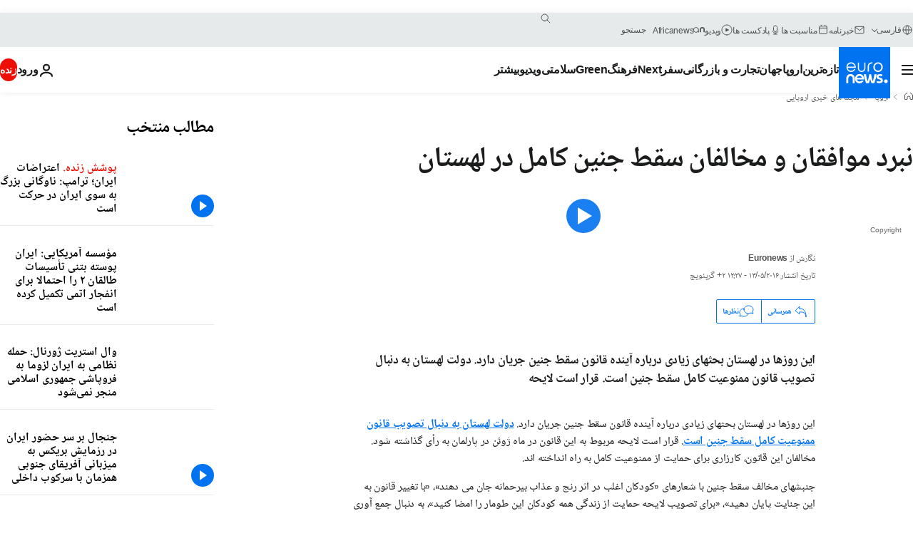

--- FILE ---
content_type: text/html; charset=UTF-8
request_url: https://parsi.euronews.com/my-europe/2016/05/13/abortion-in-poland
body_size: 36054
content:

<!DOCTYPE html>
  <!--
    EVENT ID : 332498
    STORY ID : 2701911
        HOUSENUMBER : 160512_ISSU_202B0
      -->
<html lang="fa" dir="rtl">
<head>
  <meta charset="UTF-8">
              <title>نبرد موافقان و مخالفان سقط جنین کامل در لهستان | یورونیوز</title>
<meta name="description" content="این روزها در لهستان بحثهای زیادی درباره آینده قانون سقط جنین جریان دارد. دولت لهستان به دنبال تصویب قانون ممنوعیت کامل سقط جنین است. قرار است لایحه">
<meta name="keywords" content="حقوق زنان,سیاست لهستان,سلامتی,لهستان,مذهب کاتولیک,حق سقط جنین">
<meta name="robots" content="max-snippet:-1, max-image-preview:large, max-video-preview:5">
<meta name="date.created" content="2016-05-13 12:27:20">
<meta name="date.available" content="2016-05-13 12:27:20 +02:00">
<meta name="date.updated" content="2016-05-13 12:27:20">
<meta name="date.modified" content="2016-05-13 12:27:20 +02:00">
<meta name="program.url" content="unreported-europe">
<meta name="article:modified_time" content="2016-05-13 12:27:20 +02:00">
<meta name="article:published_time" content="2016-05-13 12:27:20 +02:00">
<meta name="article:tag" content="حقوق زنان">
<meta name="article:tag" content="سیاست لهستان">
<meta name="article:tag" content="سلامتی">
<meta name="article:tag" content="لهستان">
<meta name="article:tag" content="مذهب کاتولیک">
<meta name="article:tag" content="حق سقط جنین">
<meta name="article:theme" content="my-europe-series">
<meta name="article:section" content="my-europe_my-europe-series">
<meta name="article:vertical" content="my-europe">
<meta name="video:duration" content="276000">
<meta name="video:tag" content="حقوق زنان">
<meta name="video:tag" content="سیاست لهستان">
<meta name="video:tag" content="سلامتی">
<meta name="video:tag" content="لهستان">
<meta name="video:tag" content="مذهب کاتولیک">
<meta name="video:tag" content="حق سقط جنین">
<meta name="nli:video" content="https://video.euronews.com/mp4/med/EN/IS/SU/pe/160512_ISSU_202B0-023814_N.mp4">
<meta name="news_keywords" content="حقوق زنان,سیاست لهستان,سلامتی,لهستان,مذهب کاتولیک,حق سقط جنین">
<meta name="sponsored" content="no">
<meta name="adv:branded" content="no">
<meta name="adv:featured" content="no">
<meta name="adv:premium" content="yes">
<meta name="wire" content="no">
<link rel="canonical" href="https://parsi.euronews.com/my-europe/2016/05/13/abortion-in-poland">
<link rel="alternate" hreflang="en" href="https://www.euronews.com/my-europe/2016/05/13/abortion-in-poland">
<link rel="alternate" hreflang="fr" href="https://fr.euronews.com/my-europe/2016/05/13/vers-une-interdiction-generale-de-l-avortement-en-pologne">
<link rel="alternate" hreflang="de" href="https://de.euronews.com/my-europe/2016/05/13/streit-um-generelles-abtreibungsverbot-in-polen">
<link rel="alternate" hreflang="it" href="https://it.euronews.com/my-europe/2016/05/13/aborto-in-polonia-i-pro-vita-chiedono-il-divieto-quasi-totale">
<link rel="alternate" hreflang="es" href="https://es.euronews.com/my-europe/2016/05/13/los-movimientos-provida-manifiestan-para-prohibir-el-aborto-en-polonia">
<link rel="alternate" hreflang="pt" href="https://pt.euronews.com/my-europe/2016/05/13/liberalizar-ou-proibir-o-aborto-a-lei-que-divide-a-polonia-e-alguns-lusofonos">
<link rel="alternate" hreflang="ru" href="https://ru.euronews.com/my-europe/2016/05/13/abortion-in-poland">
<link rel="alternate" hreflang="ar" href="https://arabic.euronews.com/my-europe/2016/05/13/abortion-in-poland">
<link rel="alternate" hreflang="tr" href="https://tr.euronews.com/my-europe/2016/05/13/kurtaj-polonya-da-yasaklaniyor-mu">
<link rel="alternate" hreflang="fa" href="https://parsi.euronews.com/my-europe/2016/05/13/abortion-in-poland">
<link rel="alternate" hreflang="el" href="https://gr.euronews.com/my-europe/2016/05/13/abortion-in-poland">
<link rel="alternate" hreflang="hu" href="https://hu.euronews.com/my-europe/2016/05/13/abortuszvita-lengyelorszagban-verre-megy">
<link rel="alternate" hreflang="x-default" href="https://www.euronews.com">
<meta property="og:locale" content="fa-IR">
<meta property="og:url" content="http://parsi.euronews.com/my-europe/2016/05/13/abortion-in-poland">
<meta property="og:site_name" content="euronews">
<meta property="og:type" content="article">
<meta property="og:title" content="نبرد موافقان و مخالفان سقط جنین کامل در لهستان">
<meta property="og:description" content="این روزها در لهستان بحثهای زیادی درباره آینده قانون سقط جنین جریان دارد. دولت لهستان به دنبال تصویب قانون ممنوعیت کامل سقط جنین است. قرار است لایحه #UnreportedEurope">
<meta property="og:image" content="https://static.euronews.com/articles/332498/1200x675_332498.jpg">
<meta property="og:image:width" content="1200">
<meta property="og:image:height" content="675">
<meta property="og:image:type" content="image/jpeg">
<meta property="og:image:alt" content="نبرد موافقان و مخالفان سقط جنین کامل در لهستان">
<meta property="og:locale:alternate" content="en-GB">
<meta property="og:locale:alternate" content="fr-FR">
<meta property="og:locale:alternate" content="de-DE">
<meta property="og:locale:alternate" content="it-IT">
<meta property="og:locale:alternate" content="es-ES">
<meta property="og:locale:alternate" content="pt-PT">
<meta property="og:locale:alternate" content="ru-RU">
<meta property="og:locale:alternate" content="ar-AE">
<meta property="og:locale:alternate" content="tr-TR">
<meta property="og:locale:alternate" content="fa-IR">
<meta property="og:locale:alternate" content="el-GR">
<meta property="og:locale:alternate" content="hu-HU">
<meta property="og:locale:alternate:url" content="https://parsi.euronews.com/my-europe/2016/05/13/abortion-in-poland">

<meta name="twitter:site" content="@euronews">
<meta name="twitter:title" content="نبرد موافقان و مخالفان سقط جنین کامل در لهستان">
<meta name="twitter:description" content="این روزها در لهستان بحثهای زیادی درباره آینده قانون سقط جنین جریان دارد. دولت لهستان به دنبال تصویب قانون ممنوعیت کامل سقط جنین است. قرار است لایحه">
<meta name="twitter:card" content="summary_large_image">
<meta name="twitter:image" content="https://static.euronews.com/articles/332498/1200x675_332498.jpg">
<meta name="twitter:image:alt" content="نبرد موافقان و مخالفان سقط جنین کامل در لهستان">

<meta property="fb:pages" content="138939616159581" />
    
            <link rel="apple-touch-icon" href="/apple-touch-icon.png">
  <link rel="apple-touch-icon" href="/apple-touch-icon-precomposed.png">
  <link rel="apple-touch-icon" sizes="57x57" href="/apple-touch-icon-57x57.png">
  <link rel="apple-touch-icon" sizes="60x60" href="/apple-touch-icon-60x60.png">
  <link rel="apple-touch-icon" sizes="72x72" href="/apple-touch-icon-72x72.png">
  <link rel="apple-touch-icon" sizes="76x76" href="/apple-touch-icon-76x76.png">
  <link rel="apple-touch-icon" sizes="114x114" href="/apple-touch-icon-114x114.png">
  <link rel="apple-touch-icon" sizes="120x120" href="/apple-touch-icon-120x120.png">
  <link rel="apple-touch-icon" sizes="120x120" href="/apple-touch-icon-120x120-precomposed.png">
  <link rel="apple-touch-icon" sizes="144x144" href="/apple-touch-icon-144x144.png">
  <link rel="apple-touch-icon" sizes="152x152" href="/apple-touch-icon-152x152.png">
  <link rel="apple-touch-icon" sizes="152x152" href="/apple-touch-icon-152x152-precomposed.png">
  <link rel="apple-touch-icon" sizes="180x180" href="/apple-touch-icon-180x180.png">
  <link rel="android-icon" sizes="192x192" href="/android-icon-192x192.png">
  <link rel="icon" sizes="16x16" href="/favicon-16x16.png">
  <link rel="icon" sizes="32x32" href="/favicon-32x32.png">
  <link rel="icon" sizes="48x48" href="/favicon.ico">
  <link rel="icon" sizes="96x96" href="/favicon-96x96.png">
  <link rel="icon" sizes="160x160" href="/favicon-160x160.png">
  <link rel="icon" sizes="192x192" href="/favicon-192x192.png">

    <link rel="manifest" href="/manifest.json">
  <meta name="theme-color" content="#ffffff">

  <link rel="home" href="/" title="homepage">


          <script type="application/ld+json">{
    "@context": "https://schema.org/",
    "@graph": [
        {
            "@type": "NewsArticle",
            "mainEntityOfPage": {
                "@type": "Webpage",
                "url": "https://parsi.euronews.com/my-europe/2016/05/13/abortion-in-poland"
            },
            "headline": "\u0646\u0628\u0631\u062f \u0645\u0648\u0627\u0641\u0642\u0627\u0646 \u0648 \u0645\u062e\u0627\u0644\u0641\u0627\u0646 \u0633\u0642\u0637 \u062c\u0646\u06cc\u0646 \u06a9\u0627\u0645\u0644 \u062f\u0631 \u0644\u0647\u0633\u062a\u0627\u0646",
            "description": "\u0627\u06cc\u0646 \u0631\u0648\u0632\u0647\u0627 \u062f\u0631 \u0644\u0647\u0633\u062a\u0627\u0646 \u0628\u062d\u062b\u0647\u0627\u06cc \u0632\u06cc\u0627\u062f\u06cc \u062f\u0631\u0628\u0627\u0631\u0647 \u0622\u06cc\u0646\u062f\u0647 \u0642\u0627\u0646\u0648\u0646 \u0633\u0642\u0637 \u062c\u0646\u06cc\u0646 \u062c\u0631\u06cc\u0627\u0646 \u062f\u0627\u0631\u062f. \u062f\u0648\u0644\u062a \u0644\u0647\u0633\u062a\u0627\u0646 \u0628\u0647 \u062f\u0646\u0628\u0627\u0644 \u062a\u0635\u0648\u06cc\u0628 \u0642\u0627\u0646\u0648\u0646 \u0645\u0645\u0646\u0648\u0639\u06cc\u062a \u06a9\u0627\u0645\u0644 \u0633\u0642\u0637 \u062c\u0646\u06cc\u0646 \u0627\u0633\u062a. \u0642\u0631\u0627\u0631 \u0627\u0633\u062a \u0644\u0627\u06cc\u062d\u0647",
            "articleBody": "\u0627\u06cc\u0646 \u0631\u0648\u0632\u0647\u0627 \u062f\u0631 \u0644\u0647\u0633\u062a\u0627\u0646 \u0628\u062d\u062b\u0647\u0627\u06cc \u0632\u06cc\u0627\u062f\u06cc \u062f\u0631\u0628\u0627\u0631\u0647 \u0622\u06cc\u0646\u062f\u0647 \u0642\u0627\u0646\u0648\u0646 \u0633\u0642\u0637 \u062c\u0646\u06cc\u0646 \u062c\u0631\u06cc\u0627\u0646 \u062f\u0627\u0631\u062f. \u062f\u0648\u0644\u062a \u0644\u0647\u0633\u062a\u0627\u0646 \u0628\u0647 \u062f\u0646\u0628\u0627\u0644 \u062a\u0635\u0648\u06cc\u0628 \u0642\u0627\u0646\u0648\u0646 \u0645\u0645\u0646\u0648\u0639\u06cc\u062a \u06a9\u0627\u0645\u0644 \u0633\u0642\u0637 \u062c\u0646\u06cc\u0646 \u0627\u0633\u062a. \u0642\u0631\u0627\u0631 \u0627\u0633\u062a \u0644\u0627\u06cc\u062d\u0647 \u0645\u0631\u0628\u0648\u0637 \u0628\u0647 \u0627\u06cc\u0646 \u0642\u0627\u0646\u0648\u0646 \u062f\u0631 \u0645\u0627\u0647 \u0698\u0648\u0626\u0646 \u062f\u0631 \u067e\u0627\u0631\u0644\u0645\u0627\u0646 \u0628\u0647 \u0631\u0623\u06cc \u06af\u0630\u0627\u0634\u062a\u0647 \u0634\u0648\u062f. \u0645\u062e\u0627\u0644\u0641\u0627\u0646 \u0627\u06cc\u0646 \u0642\u0627\u0646\u0648\u0646\u060c \u06a9\u0627\u0631\u0632\u0627\u0631\u06cc \u0628\u0631\u0627\u06cc \u062d\u0645\u0627\u06cc\u062a \u0627\u0632 \u0645\u0645\u0646\u0648\u0639\u06cc\u062a \u06a9\u0627\u0645\u0644 \u0628\u0647 \u0631\u0627\u0647 \u0627\u0646\u062f\u0627\u062e\u062a\u0647 \u0627\u0646\u062f.   \u062c\u0646\u0628\u0634\u200f\u0647\u0627\u06cc \u0645\u062e\u0627\u0644\u0641 \u0633\u0642\u0637 \u062c\u0646\u06cc\u0646 \u0628\u0627 \u0634\u0639\u0627\u0631\u0647\u0627\u06cc \u00ab\u06a9\u0648\u062f\u06a9\u0627\u0646 \u0627\u063a\u0644\u0628 \u062f\u0631 \u0627\u062b\u0631 \u0631\u0646\u062c \u0648 \u0639\u0630\u0627\u0628 \u0628\u06cc\u0631\u062d\u0645\u0627\u0646\u0647 \u062c\u0627\u0646 \u0645\u06cc \u062f\u0647\u0646\u062f\u00bb\u060c \u00ab\u0628\u0627 \u062a\u063a\u06cc\u06cc\u0631 \u0642\u0627\u0646\u0648\u0646 \u0628\u0647 \u0627\u06cc\u0646 \u062c\u0646\u0627\u06cc\u062a \u067e\u0627\u06cc\u0627\u0646 \u062f\u0647\u06cc\u062f\u00bb\u060c \u00ab\u0628\u0631\u0627\u06cc \u062a\u0635\u0648\u06cc\u0628 \u0644\u0627\u06cc\u062d\u0647 \u062d\u0645\u0627\u06cc\u062a \u0627\u0632 \u0632\u0646\u062f\u06af\u06cc \u0647\u0645\u0647 \u06a9\u0648\u062f\u06a9\u0627\u0646 \u0627\u06cc\u0646 \u0637\u0648\u0645\u0627\u0631 \u0631\u0627 \u0627\u0645\u0636\u0627 \u06a9\u0646\u06cc\u062f\u00bb\u060c \u0628\u0647 \u062f\u0646\u0628\u0627\u0644 \u062c\u0645\u0639 \u0622\u0648\u0631\u06cc \u0627\u0645\u0636\u0627 \u0628\u0631\u0627\u06cc \u0637\u0648\u0645\u0627\u0631 \u0647\u0633\u062a\u0646\u062f \u062a\u0627 \u067e\u0627\u0631\u0644\u0645\u0627\u0646 \u0644\u0647\u0633\u062a\u0627\u0646 \u0642\u0627\u0646\u0648\u0646 \u0645\u0645\u0646\u0648\u0639\u06cc\u062a \u06a9\u0627\u0645\u0644 \u0633\u0642\u0637 \u062c\u0646\u06cc\u0646 \u0631\u0627 \u062a\u0635\u0648\u06cc\u0628 \u06a9\u0646\u062f. \u0622\u0646\u0647\u0627 \u0628\u0647 \u0635\u062f\u0647\u0632\u0627\u0631 \u0627\u0645\u0636\u0627 \u0646\u06cc\u0627\u0632 \u062f\u0627\u0631\u0646\u062f \u0648 \u062a\u0627 \u06a9\u0646\u0648\u0646 \u0645\u0648\u0641\u0642 \u0634\u062f\u0647 \u0627\u0646\u062f \u062a\u0639\u062f\u0627\u062f\u06cc \u0627\u0645\u0636\u0627 \u062c\u0645\u0639 \u06a9\u0646\u0646\u062f. \u062f\u0631 \u062d\u0627\u0644 \u062d\u0627\u0636\u0631 \u0642\u0648\u0627\u0646\u06cc\u0646 \u0633\u062e\u062a\u06af\u06cc\u0631\u0627\u0646\u0647 \u0627\u06cc \u062f\u0631 \u0627\u06cc\u0646 \u0645\u0648\u0631\u062f \u062f\u0631 \u0627\u06cc\u0646 \u06a9\u0634\u0648\u0631 \u0648\u062c\u0648\u062f \u062f\u0627\u0631\u062f. \u0633\u0642\u0637 \u062c\u0646\u06cc\u0646 \u062f\u0631 \u0644\u0647\u0633\u062a\u0627\u0646 \u062f\u0631 \u062f\u0648\u0631\u0627\u0646 \u06a9\u0645\u0648\u0646\u06cc\u0633\u0645 \u0622\u0632\u0627\u062f \u0628\u0648\u062f \u0627\u0645\u0627 \u0627\u0632 \u062f\u0647\u0647 \u0646\u0648\u062f \u0645\u06cc\u0644\u0627\u062f\u06cc \u062a\u0646\u0647\u0627 \u062f\u0631 \u0634\u0631\u0627\u06cc\u0637\u06cc \u062e\u0627\u0635 \u0645\u0627\u0646\u0646\u062f \u062a\u062c\u0627\u0648\u0632 \u062c\u0646\u0633\u06cc\u060c \u062f\u0631 \u062e\u0637\u0631 \u0628\u0648\u062f\u0646 \u062c\u0627\u0646 \u0645\u0627\u062f\u0631 \u06cc\u0627 \u062d\u0645\u0644 \u062c\u0646\u06cc\u0646 \u0646\u0627\u0642\u0635 \u0627\u0644\u062e\u0644\u0642\u0647\u060c \u0633\u0642\u0637 \u062c\u0646\u06cc\u0646 \u0635\u0648\u0631\u062a \u0645\u06cc \u06af\u06cc\u0631\u062f.  \u06cc\u06a9\u06cc \u0627\u0632 \u0637\u0631\u0641\u062f\u0627\u0631\u0627\u0646 \u0645\u0645\u0646\u0648\u0639\u06cc\u062a \u062d\u0642 \u0633\u0642\u0637 \u062c\u0646\u06cc\u0646 \u062f\u0631 \u0644\u0647\u0633\u062a\u0627\u0646 \u0645\u06cc \u06af\u0648\u06cc\u062f: \u00ab\u0646\u06af\u0631\u0634 \u0639\u0645\u0648\u0645\u06cc \u062a\u063a\u06cc\u06cc\u0631 \u06a9\u0631\u062f\u0647 \u0627\u0633\u062a. \u0645\u0631\u062f\u0645 \u0645\u062a\u0648\u062c\u0647 \u0634\u062f\u0647 \u0627\u0646\u062f \u06a9\u0647 \u0633\u0642\u0637 \u062c\u0646\u06cc\u0646 \u06af\u0646\u0627\u0647 \u06a9\u0648\u0686\u06a9\u06cc \u0646\u06cc\u0633\u062a\u060c \u06cc\u06a9 \u0642\u062a\u0644 \u0628\u06cc \u0631\u062d\u0645\u0627\u0646\u0647 \u0627\u0633\u062a. \u062f\u0631 \u0646\u062a\u06cc\u062c\u0647 \u0644\u0647\u0633\u062a\u0627\u0646\u06cc \u0647\u0627\u06cc \u0628\u06cc\u0634\u062a\u0631\u06cc \u0628\u0647 \u0627\u06cc\u0646 \u0646\u062a\u06cc\u062c\u0647 \u0631\u0633\u06cc\u062f\u0647 \u0627\u0646\u062f \u0628\u0627\u06cc\u062f \u0627\u0632 \u0632\u0646\u062f\u06af\u06cc \u0647\u0645\u0647 \u06a9\u0648\u062f\u06a9\u0627\u0646\u060c \u0627\u0632 \u0644\u062d\u0638\u0647 \u062a\u0634\u06a9\u06cc\u0644 \u0646\u0637\u0641\u0647 \u0645\u062d\u0641\u0627\u0638\u062a \u0628\u0634\u0648\u062f.\u00bb \u0645\u062e\u0627\u0644\u0641\u0627\u0646 \u0633\u0642\u0637 \u062c\u0646\u06cc\u0646 \u0627\u063a\u0644\u0628 \u062f\u0648\u0631\u0627\u0646 \u06a9\u0645\u0648\u0646\u06cc\u0633\u0645 \u062f\u0631 \u0644\u0647\u0633\u062a\u0627\u0646 \u0631\u0627 \u06cc\u0627\u062f\u0622\u0648\u0631\u06cc \u0645\u06cc \u06a9\u0646\u0646\u062f\u060c \u0632\u0645\u0627\u0646\u06cc \u06a9\u0647 \u0633\u0642\u0637 \u062c\u0646\u06cc\u0646 \u0642\u0627\u0646\u0648\u0646\u06cc \u0628\u0648\u062f \u0648 \u062d\u062a\u0627 \u0632\u0646\u0627\u0646 \u0628\u0631\u0627\u06cc \u0627\u0646\u062c\u0627\u0645 \u0627\u06cc\u0646 \u06a9\u0627\u0631 \u062a\u062d\u062a \u0641\u0634\u0627\u0631 \u0642\u0631\u0627\u0631 \u0645\u06cc \u06af\u0631\u0641\u062a\u0646\u062f. \u06cc\u06a9\u06cc \u0627\u0632 \u0622\u0646\u0647\u0627 \u0645\u06cc \u06af\u0648\u06cc\u062f: \u00ab\u0648\u0642\u062a\u06cc \u0645\u0627\u062f\u0631\u0645 \u0633\u0648\u0645\u06cc\u0646 \u0628\u0686\u0647 \u0627\u0634 \u0631\u0627 \u062d\u0627\u0645\u0644\u0647 \u0628\u0648\u062f\u060c \u062a\u0647\u062f\u06cc\u062f\u0634 \u06a9\u0631\u062f\u0646\u062f \u06a9\u0647 \u0628\u0627 \u0648\u062c\u0648\u062f \u0633\u0647 \u0641\u0631\u0632\u0646\u062f \u0646\u0645\u06cc \u062a\u0648\u0627\u0646\u062f \u062f\u0631 \u0632\u0646\u062f\u06af\u06cc \u062d\u0631\u0641\u0647 \u0627\u06cc \u0627\u0634 \u06a9\u0647 \u0645\u0639\u0645\u0644\u06cc \u0628\u0648\u062f \u067e\u06cc\u0634\u0631\u0641\u062a \u06a9\u0646\u062f. \u062f\u0631 \u0646\u062a\u06cc\u062c\u0647 \u0627\u0648 \u0647\u0645 \u0628\u0686\u0647 \u0631\u0627 \u0633\u0642\u0637 \u06a9\u0631\u062f.\u00bb \u0645\u062e\u0627\u0644\u0641\u0627\u0646 \u0645\u0645\u0646\u0648\u0639\u06cc\u062a \u06a9\u0627\u0645\u0644 \u0633\u0642\u0637 \u062c\u0646\u06cc\u0646 \u0628\u0627 \u0634\u0639\u0627\u0631\u0647\u0627\u06cc \u00ab\u0645\u0627 \u0644\u0647\u0633\u062a\u0627\u0646 \u0631\u0627 \u0628\u0647 \u062f\u0633\u062a \u0622\u062f\u0645\u0647\u0627\u06cc \u0645\u062a\u0639\u0635\u0628 \u0646\u0645\u06cc \u0633\u067e\u0627\u0631\u06cc\u0645\u00bb\u060c \u00ab\u0633\u0644\u0627\u062d \u0645\u0627 \u0647\u0645\u0628\u0633\u062a\u06af\u06cc \u0627\u0633\u062a\u00bb \u0628\u0647 \u062e\u06cc\u0627\u0628\u0627\u0646\u0647\u0627 \u0622\u0645\u062f\u0647 \u0627\u0646\u062f.   \u06a9\u0627\u0631\u0648\u0644\u06cc\u0646\u0627 \u0628\u0647 \u0632\u0646\u0627\u0646\u06cc \u06a9\u0647 \u0628\u0631\u0627\u06cc \u0633\u0642\u0637 \u062c\u0646\u06cc\u0646 \u0628\u0647 \u0645\u0634\u06a9\u0644 \u0642\u0627\u0646\u0648\u0646\u06cc \u0628\u0631\u062e\u0648\u0631\u062f \u0645\u06cc \u06a9\u0646\u0646\u062f \u0628\u0635\u0648\u0631\u062a \u0631\u0627\u06cc\u06af\u0627\u0646 \u0645\u0634\u0627\u0648\u0631\u0647 \u062a\u0644\u0641\u0646\u06cc \u0645\u06cc \u062f\u0647\u062f. \u0627\u0648 \u0647\u0645\u0686\u0646\u06cc\u0646 \u0628\u0627 \u0632\u0646\u0627\u0646 \u062f\u06cc\u06af\u0631\u0635\u0641\u062d\u0647 \u0627\u06cc \u062f\u0631 \u0634\u0628\u06a9\u0647 \u0627\u062c\u062a\u0645\u0627\u0639\u06cc \u0641\u06cc\u0633\u0628\u0648\u06a9 \u0628\u0631\u0627\u06cc \u0627\u0639\u062a\u0631\u0627\u0636 \u0628\u0647 \u0647\u0648\u0627\u062f\u0631\u0627\u0646 \u0645\u0645\u0646\u0648\u0639\u06cc\u062a \u06a9\u0627\u0645\u0644 \u0633\u0642\u0637 \u062c\u0646\u06cc\u0646 \u062f\u0631 \u0644\u0647\u0633\u062a\u0627\u0646 \u0628\u0647 \u0631\u0627\u0647 \u0627\u0646\u062f\u0627\u062e\u062a\u0647 \u0627\u0633\u062a. \u0648\u06cc \u0645\u06cc \u06af\u0648\u06cc\u062f: \u00ab\u0632\u0646\u0627\u0646 \u062a\u062d\u0642\u06cc\u0631 \u0645\u06cc \u0634\u0648\u0646\u062f\u061b \u0628\u0647 \u062e\u0627\u0637\u0631 \u062a\u0635\u0645\u06cc\u0645 \u0634\u0627\u0646 \u0645\u0648\u0631\u062f \u0633\u0624\u0627\u0644 \u0648 \u062c\u0648\u0627\u0628 \u0642\u0631\u0627\u0631 \u0645\u06cc \u06af\u06cc\u0631\u0646\u062f\u061b \u0646\u0645\u06cc \u062a\u0648\u0627\u0646\u0646\u062f \u062f\u0631\u0628\u0627\u0631\u0647 \u067e\u0627\u06cc\u0627\u0646 \u062f\u0627\u062f\u0646 \u0628\u0647 \u062f\u0648\u0631\u0627\u0646 \u0628\u0627\u0631\u062f\u0627\u0631\u06cc \u0634\u0627\u0646 \u062a\u0635\u0645\u06cc\u0645 \u0628\u06af\u06cc\u0631\u0646\u062f\u061b \u0647\u0632\u0627\u0631 \u0645\u0627\u0646\u0639 \u067e\u06cc\u0634 \u0631\u0648 \u062f\u0627\u0631\u0646\u062f\u061b \u0627\u063a\u0644\u0628 \u0641\u0631\u06cc\u0628\u0634\u0627\u0646 \u0645\u06cc \u062f\u0647\u0646\u062f\u061b \u062f\u0631 \u0648\u0636\u0639\u06cc\u062a\u06cc \u06a9\u0647 \u0628\u0627\u0631\u062f\u0627\u0631\u06cc \u0633\u0644\u0627\u0645\u062a \u06cc\u0627 \u0632\u0646\u062f\u06af\u06cc \u0634\u0627\u0646 \u0631\u0627 \u0628\u0647 \u062e\u0637\u0631 \u0628\u06cc\u0646\u062f\u0627\u0632\u062f\u060c \u062d\u0642\u0627\u06cc\u0642 \u0631\u0627 \u0627\u0632 \u0622\u0646\u0647\u0627 \u067e\u0646\u0647\u0627\u0646 \u0645\u06cc \u06a9\u0646\u0646\u062f\u061b \u062d\u062a\u06cc \u062f\u0631 \u0645\u0648\u0627\u0631\u062f\u06cc \u06a9\u0647 \u062c\u0646\u06cc\u0646 \u0646\u0627\u0642\u0635 \u0627\u0644\u062e\u0644\u0642\u0647 \u0627\u0633\u062a\u060c \u0628\u0647 \u0622\u0646\u0647\u0627 \u062d\u0642\u06cc\u0642\u062a \u0631\u0627 \u0646\u0645\u06cc \u06af\u0648\u06cc\u0646\u062f \u06cc\u0627 \u0627\u06cc\u0646\u06a9\u0647 \u0632\u0645\u0627\u0646 \u0632\u06cc\u0627\u062f\u06cc \u0635\u0631\u0641 \u062a\u0634\u062e\u06cc\u0635 \u0645\u06cc \u06a9\u0646\u0646\u062f. \u062f\u0631 \u0646\u062a\u06cc\u062c\u0647 \u0632\u0645\u0627\u0646\u06cc \u0645\u062a\u0648\u062c\u0647 \u0646\u0642\u0635 \u062c\u062f\u06cc \u062c\u0646\u06cc\u0646 \u0645\u06cc \u0634\u0648\u0646\u062f \u06a9\u0647 \u062f\u06cc\u06af\u0631 \u062e\u06cc\u0644\u06cc \u062f\u06cc\u0631 \u0634\u062f\u0647 \u0627\u0633\u062a.\u00bb  \u067e\u0627\u06cc\u0627\u0646 \u062f\u0627\u062f\u0646 \u0628\u0647 \u062f\u0648\u0631\u0627\u0646 \u0628\u0627\u0631\u062f\u0627\u0631\u06cc \u062a\u0635\u0645\u06cc\u0645\u06cc \u0645\u0647\u0645 \u0648 \u0633\u062e\u062a \u062f\u0631 \u0632\u0646\u062f\u06af\u06cc \u06cc\u06a9 \u0632\u0646 \u0627\u0633\u062a. \u0645\u0627\u0631\u06cc\u0627 \u0686\u0646\u062f \u0633\u0627\u0644 \u067e\u06cc\u0634\u060c \u0628\u0639\u062f \u0627\u0632 \u0622\u0646\u06a9\u0647 \u0628\u0647 \u0637\u0648\u0631 \u0648\u062d\u0634\u06cc\u0627\u0646\u0647 \u0627\u06cc \u0645\u0648\u0631\u062f \u062a\u062c\u0627\u0648\u0632 \u06af\u0631\u0648\u0647\u06cc \u0642\u0631\u0627\u0631 \u06af\u0631\u0641\u062a\u060c \u0628\u0627\u0631\u062f\u0627\u0631 \u0634\u062f. \u0632\u0646 \u062c\u0648\u0627\u0646 \u062a\u0635\u0645\u06cc\u0645 \u0628\u0647 \u0633\u0642\u0637 \u062c\u0646\u06cc\u0646 \u06af\u0631\u0641\u062a. \u0645\u0627\u0631\u06cc\u0627 \u0645\u06cc \u06af\u0648\u06cc\u062f: \u00ab\u0628\u0627\u06cc\u062f \u0628\u0627 \u0627\u0641\u06a9\u0627\u0631 \u0648 \u0627\u062d\u0633\u0627\u0633\u0627\u062a \u062e\u0648\u062f\u0645 \u0645\u06cc \u062c\u0646\u06af\u06cc\u062f\u0645. \u0647\u0631 \u0627\u062a\u0641\u0627\u0642\u06cc \u06a9\u0647 \u0628\u0631\u0627\u06cc \u0645\u0646 \u0645\u06cc \u0627\u0641\u062a\u0627\u062f \u0627\u0631\u062a\u0628\u0627\u0637\u06cc \u0628\u0647 \u06a9\u0644\u06cc\u0633\u0627\u060c \u062e\u0627\u0646\u0648\u0627\u062f\u0647 \u06cc\u0627 \u062f\u0648\u0633\u062a\u0627\u0646\u0645 \u0646\u062f\u0627\u0634\u062a. \u0686\u0648\u0646 \u06a9\u0633\u06cc \u0646\u0645\u06cc \u062a\u0648\u0627\u0646\u0633\u062a \u0628\u0647 \u0645\u0646 \u06a9\u0645\u06a9 \u06a9\u0646\u062f. \u0648\u0627\u0642\u0639\u0627 \u062f\u0648\u0631\u0627\u0646 \u062e\u06cc\u0644\u06cc \u0633\u062e\u062a\u06cc \u0631\u0627 \u0627\u0632 \u0633\u0631 \u06af\u0630\u0631\u0627\u0646\u062f\u0645.\u00bb  \u0645\u0627\u0631\u06cc\u0627 \u0628\u062d\u062b\u0647\u0627\u06cc \u0635\u0641\u062d\u0647 \u0641\u06cc\u0633\u0628\u0648\u06a9\u06cc \u06a9\u0627\u0631\u0648\u0644\u06cc\u0646\u0627 \u0631\u0627 \u062f\u0646\u0628\u0627\u0644 \u0645\u06cc \u06a9\u0646\u062f\u060c \u0627\u0645\u0627  \u0646\u0645\u06cc \u062e\u0648\u0627\u0647\u062f \u0628\u0647 \u0632\u0646\u0627\u0646 \u062f\u06cc\u06af\u0631 \u062f\u0631\u0628\u0627\u0631\u0647 \u0633\u0642\u0637 \u062c\u0646\u06cc\u0646 \u0645\u0634\u0627\u0648\u0631\u0647 \u062f\u0647\u062f. \u0627\u0632 \u0646\u0638\u0631 \u0627\u0648 \u067e\u0627\u06cc\u0627\u0646 \u062f\u0627\u062f\u0646 \u0628\u0647 \u062f\u0648\u0631\u0627\u0646 \u0628\u0627\u0631\u062f\u0627\u0631\u06cc \u062a\u0635\u0645\u06cc\u0645\u06cc \u0627\u0633\u062a \u06a9\u0647 \u0647\u0631 \u0632\u0646\u06cc \u0628\u0627\u06cc\u062f \u062e\u0648\u062f\u0634 \u062f\u0631 \u0632\u0646\u062f\u06af\u06cc \u0628\u06af\u06cc\u0631\u062f. \u0627\u0648 \u0645\u06cc \u06af\u0648\u06cc\u062f: \u00ab\u0627\u06cc\u0646 \u062a\u0635\u0645\u06cc\u0645\u06cc \u0627\u0633\u062a \u06a9\u0647 \u0647\u0631 \u0632\u0646\u06cc \u062e\u0648\u062f\u0634 \u0628\u0627\u06cc\u062f \u0628\u0647 \u062a\u0646\u0647\u0627\u06cc\u06cc \u0628\u06af\u06cc\u0631\u062f\u060c\u0647\u0645\u0627\u0646 \u06a9\u0627\u0631\u06cc \u06a9\u0647 \u0645\u0646 \u0627\u0646\u062c\u0627\u0645 \u062f\u0627\u062f\u0645. \u0627\u06af\u0631 \u062c\u0646\u06cc\u0646 \u062f\u0686\u0627\u0631 \u0646\u0642\u0635 \u0628\u0627\u0634\u062f\u060c \u067e\u062f\u0631 \u0648 \u0645\u0627\u062f\u0631 \u0628\u0627\u06cc\u062f \u0628\u0627\u0647\u0645 \u062a\u0635\u0645\u06cc\u0645 \u0628\u06af\u06cc\u0631\u0646\u062f. \u0647\u06cc\u0686\u06a9\u0633 \u062f\u06cc\u06af\u0631\u06cc \u0646\u0628\u0627\u06cc\u062f \u062f\u062e\u0627\u0644\u062a \u06a9\u0646\u062f.\u00bb \u0645\u0627\u0631\u06cc\u0627 \u0634\u0627\u0646\u0633 \u062f\u0627\u0634\u062a\u0647 \u06a9\u0647 \u067e\u0632\u0634\u06a9 \u0645\u0639\u0627\u0644\u062c\u0634 \u0627\u0632 \u0627\u0648 \u062d\u0645\u0627\u06cc\u062a \u06a9\u0631\u062f\u0647 \u0627\u0633\u062a. \u062f\u06a9\u062a\u0631 \u0631\u0648\u0645\u0648\u0627\u0644\u062f \u062f\u0645\u0628\u0633\u06a9\u06cc\u060c \u067e\u0632\u0634\u06a9 \u0645\u062a\u062e\u0635\u0635 \u0632\u0646\u0627\u0646 \u0627\u0632 \u0645\u0646\u062a\u0642\u062f\u0627\u0646 \u0633\u0631\u0633\u062e\u062a \u0645\u0645\u0646\u0648\u0639\u06cc\u062a \u0642\u0627\u0646\u0648\u0646 \u0633\u0642\u0637 \u062c\u0646\u06cc\u0646 \u062f\u0631 \u0644\u0647\u0633\u062a\u0627\u0646 \u0627\u0633\u062a. \u0627\u0632 \u0646\u0638\u0631 \u0627\u0648 \u0648\u0636\u0639 \u0642\u0648\u0627\u0646\u06cc\u0646 \u0633\u062e\u062a\u06af\u06cc\u0631\u0627\u0646\u0647 \u062a\u0631 \u0647\u0645 \u0628\u0631\u0627\u06cc \u0628\u06cc\u0645\u0627\u0631 \u0648 \u0647\u0645 \u0628\u0631\u0627\u06cc \u067e\u0632\u0634\u06a9 \u0628\u0633\u06cc\u0627\u0631 \u062e\u0637\u0631\u0646\u0627\u06a9 \u062e\u0648\u0627\u0647\u062f\u0628\u0648\u062f: \u00ab\u0637\u0628\u0642 \u0644\u0627\u06cc\u062d\u0647 \u062c\u062f\u06cc\u062f\u060c \u067e\u0632\u0634\u06a9\u06cc \u06a9\u0647 \u0628\u0631\u0627\u06cc \u0646\u062c\u0627\u062a \u062c\u0627\u0646 \u0645\u0627\u062f\u0631\u060c \u0628\u0637\u0648\u0631 \u063a\u06cc\u0631 \u0639\u0645\u062f \u0628\u0627\u0639\u062b \u0645\u0631\u06af \u0646\u0648\u0632\u0627\u062f \u0634\u0648\u062f\u060c \u0645\u0645\u06a9\u0646 \u0627\u0633\u062a \u0628\u0647 \u0633\u0647 \u0633\u0627\u0644 \u0632\u0646\u062f\u0627\u0646 \u0645\u062d\u06a9\u0648\u0645 \u0634\u0648\u062f. \u0627\u06cc\u0646 \u06cc\u0639\u0646\u06cc \u067e\u0627\u06cc\u0627\u0646 \u062a\u0634\u062e\u06cc\u0635 \u0628\u06cc\u0645\u0627\u0631\u06cc \u0648 \u062f\u0631\u0645\u0627\u0646 \u0642\u0628\u0644 \u0627\u0632 \u062a\u0648\u0644\u062f. \u062f\u06cc\u06af\u0631 \u0645\u062a\u062e\u0635\u0635\u06cc\u0646 \u0632\u0646\u0627\u0646 \u0648 \u0632\u0627\u06cc\u0645\u0627\u0646 \u06a9\u0627\u0631\u0634\u0627\u0646 \u0631\u0627 \u0628\u062f\u0631\u0633\u062a\u06cc \u0627\u0646\u062c\u0627\u0645 \u0646\u062e\u0648\u0627\u0647\u0646\u062f \u062f\u0627\u062f. \u062f\u0631 \u0627\u06cc\u0646 \u0635\u0648\u0631\u062a \u067e\u0632\u0634\u06a9 \u0646\u0633\u0628\u062a \u0628\u0647 \u0646\u062c\u0627\u062a \u062c\u0627\u0646 \u0645\u0627\u062f\u0631\u060c \u06a9\u0647 \u0647\u0645\u06cc\u0634\u0647 \u0647\u0645 \u0645\u0648\u0641\u0642\u06cc\u062a \u0622\u0645\u06cc\u0632 \u0646\u06cc\u0633\u062a\u060c \u0627\u062d\u0633\u0627\u0633 \u0645\u0633\u0626\u0648\u0644\u06cc\u062a \u0646\u062e\u0648\u0627\u0647\u062f \u06a9\u0631\u062f\u060c \u0686\u0648\u0646 \u0645\u062c\u0627\u0632\u0627\u062a\u06cc \u062f\u0631 \u0627\u06cc\u0646 \u0645\u0648\u0631\u062f \u0648\u062c\u0648\u062f \u0646\u062f\u0627\u0631\u062f.\u00bb",
            "dateCreated": "2016-05-13T12:27:20+02:00",
            "dateModified": "2016-05-13T12:27:20+02:00",
            "datePublished": "2016-05-13T12:27:20+02:00",
            "image": {
                "@type": "ImageObject",
                "url": "https://static.euronews.com/articles/332498/1440x810_332498.jpg",
                "width": 1440,
                "height": 810,
                "caption": "\u0627\u06cc\u0646 \u0631\u0648\u0632\u0647\u0627 \u062f\u0631 \u0644\u0647\u0633\u062a\u0627\u0646 \u0628\u062d\u062b\u0647\u0627\u06cc \u0632\u06cc\u0627\u062f\u06cc \u062f\u0631\u0628\u0627\u0631\u0647 \u0622\u06cc\u0646\u062f\u0647 \u0642\u0627\u0646\u0648\u0646 \u0633\u0642\u0637 \u062c\u0646\u06cc\u0646 \u062c\u0631\u06cc\u0627\u0646 \u062f\u0627\u0631\u062f. \u062f\u0648\u0644\u062a \u0644\u0647\u0633\u062a\u0627\u0646 \u0628\u0647 \u062f\u0646\u0628\u0627\u0644 \u062a\u0635\u0648\u06cc\u0628 \u0642\u0627\u0646\u0648\u0646 \u0645\u0645\u0646\u0648\u0639\u06cc\u062a \u06a9\u0627\u0645\u0644 \u0633\u0642\u0637 \u062c\u0646\u06cc\u0646 \u0627\u0633\u062a. \u0642\u0631\u0627\u0631 \u0627\u0633\u062a \u0644\u0627\u06cc\u062d\u0647",
                "thumbnail": "https://static.euronews.com/articles/332498/432x243_332498.jpg",
                "publisher": {
                    "@type": "Organization",
                    "name": "euronews",
                    "url": "https://static.euronews.com/website/images/euronews-logo-main-blue-403x60.png"
                }
            },
            "publisher": {
                "@type": "Organization",
                "name": "Euronews",
                "legalName": "Euronews",
                "url": "https://parsi.euronews.com/",
                "logo": {
                    "@type": "ImageObject",
                    "url": "https://static.euronews.com/website/images/euronews-logo-main-blue-403x60.png",
                    "width": 403,
                    "height": 60
                },
                "sameAs": [
                    "https://www.facebook.com/pe.euronews",
                    "https://twitter.com/euronews_pe",
                    "https://flipboard.com/@euronewsfa",
                    "https://instagram.com/euronews_persian",
                    "https://www.linkedin.com/company/euronews",
                    "https://t.me/euronewspe"
                ]
            },
            "articleSection": [
                "\u0645\u062c\u0644\u0647 \u0647\u0627\u06cc \u062e\u0628\u0631\u06cc \u0627\u0631\u0648\u067e\u0627\u06cc\u06cc"
            ]
        },
        {
            "@type": "WebSite",
            "name": "Euronews.com",
            "url": "https://parsi.euronews.com/",
            "potentialAction": {
                "@type": "SearchAction",
                "target": "https://parsi.euronews.com/search?query={search_term_string}",
                "query-input": "required name=search_term_string"
            },
            "sameAs": [
                "https://www.facebook.com/pe.euronews",
                "https://twitter.com/euronews_pe",
                "https://flipboard.com/@euronewsfa",
                "https://instagram.com/euronews_persian",
                "https://www.linkedin.com/company/euronews",
                "https://t.me/euronewspe"
            ]
        }
    ]
}</script>
      

        <link rel="alternate" type="application/rss+xml" href="https://parsi.euronews.com/rss?level=program&amp;name=unreported-europe"/>
    <link rel="alternate" type="application/rss+xml" href="https://parsi.euronews.com/rss?level=vertical&amp;name=my-europe"/>

    <meta name="application-name" content="euronews.com">

            <meta name="viewport" content="width=device-width, minimum-scale=1, initial-scale=1">

  
              <meta name="dfp-data" content="{&quot;rootId&quot;:&quot;6458&quot;,&quot;adUnit&quot;:&quot;&quot;,&quot;keyValues&quot;:[],&quot;level1&quot;:&quot;euronews_new&quot;,&quot;lazyLoadingOffset&quot;:300,&quot;hasSwipe&quot;:false,&quot;disabledAdSlots&quot;:[]}">

            <meta name="adobe-analytics-data" content="{&quot;site&quot;:{&quot;platform&quot;:&quot;&quot;,&quot;language&quot;:&quot;fa&quot;,&quot;primarylanguage&quot;:&quot;&quot;,&quot;secondarylanguage&quot;:&quot;&quot;,&quot;environment&quot;:&quot;prod&quot;,&quot;brand&quot;:&quot;euronews&quot;,&quot;servicetype&quot;:&quot;web&quot;,&quot;version&quot;:&quot;15.7.0&quot;},&quot;page&quot;:{&quot;pagename&quot;:&quot;euronews.my-europe.my-europe-series.unreported-europe.332498.abortion-in-poland&quot;,&quot;pagehasad&quot;:&quot;&quot;,&quot;pagenumads&quot;:&quot;&quot;,&quot;sitesection&quot;:&quot;&quot;,&quot;sitesubsection1&quot;:&quot;&quot;,&quot;sitesubsection2&quot;:&quot;&quot;,&quot;pagetype&quot;:&quot;article&quot;,&quot;pageurl&quot;:&quot;parsi.euronews.com\/my-europe\/2016\/05\/13\/abortion-in-poland&quot;,&quot;pagedownloadtime&quot;:&quot;&quot;,&quot;vertical&quot;:&quot;my-europe&quot;,&quot;theme&quot;:&quot;my-europe-series&quot;,&quot;program&quot;:&quot;unreported-europe&quot;,&quot;contenttype&quot;:&quot;txt&quot;,&quot;menustatus&quot;:&quot;&quot;,&quot;pagereload&quot;:&quot;&quot;,&quot;pagedisplaybreakpoint&quot;:&quot;&quot;,&quot;displaybreakingnewsbar&quot;:&quot;none&quot;,&quot;swipe&quot;:&quot;none&quot;,&quot;urlpath&quot;:&quot;parsi.euronews.com\/my-europe\/2016\/05\/13\/abortion-in-poland&quot;},&quot;search&quot;:{&quot;keyword&quot;:&quot;&quot;,&quot;searchresult&quot;:&quot;&quot;},&quot;uv&quot;:{&quot;uvid&quot;:&quot;&quot;,&quot;logged&quot;:&quot;&quot;,&quot;isbot&quot;:&quot;&quot;},&quot;article&quot;:{&quot;eventid&quot;:&quot;332498&quot;,&quot;storyid&quot;:&quot;2701911&quot;,&quot;updatedate&quot;:&quot;13\/05\/2016&quot;,&quot;title&quot;:&quot;نبرد موافقان و مخالفان سقط جنین کامل در لهستان&quot;,&quot;format&quot;:&quot;standard&quot;,&quot;nbdayssincepublication&quot;:3542,&quot;articlepromotedtobcs&quot;:&quot;&quot;,&quot;articlepromotedtohp&quot;:&quot;&quot;,&quot;technicaltags&quot;:&quot;none&quot;,&quot;contenttaxonomy&quot;:&quot;&#039;gs_health&#039;|&#039;pos_equinor&#039;|&#039;pos_facebook&#039;|&#039;neg_facebook_2021&#039;|&#039;neg_saudiaramco&#039;|&#039;neg_pmi&#039;|&#039;shadow9hu7_pos_pmi&#039;|&#039;neg_mobkoi_fb-weareonit_fs_28feb2019&#039;|&#039;castrol_negative_uk&#039;|&#039;neg_facebook_neg1&#039;|&#039;neg_bucherer&#039;|&#039;gv_crime&#039;|&#039;gt_negative&#039;|&#039;gs_law_misc&#039;|&#039;gs_law&#039;|&#039;gs_health_misc&#039;&quot;,&quot;gallerynumber&quot;:&quot;none&quot;,&quot;hasvuukle&quot;:true,&quot;program&quot;:&quot;Unreported Europe&quot;,&quot;tags&quot;:&quot;حقوق زنان,سیاست لهستان,سلامتی,لهستان,مذهب کاتولیک,حق سقط جنین&quot;},&quot;login&quot;:{&quot;subscriptiontype&quot;:&quot;other&quot;,&quot;dailynl&quot;:&quot;none&quot;},&quot;video&quot;:{&quot;videoid&quot;:&quot;332498&quot;,&quot;youtubevideoid&quot;:&quot;none&quot;,&quot;dailymotionvideoid&quot;:&quot;none&quot;,&quot;housenumbervidid&quot;:&quot;160512_ISSU_202B0&quot;,&quot;name&quot;:&quot;abortion-in-poland&quot;,&quot;publicationdate&quot;:&quot;13\/05\/2016&quot;,&quot;type&quot;:&quot;vod&quot;,&quot;duration&quot;:276,&quot;isinplaylist&quot;:&quot;none&quot;,&quot;playlistname&quot;:&quot;none&quot;,&quot;haspreview&quot;:&quot;none&quot;,&quot;viewmode&quot;:&quot;none&quot;,&quot;playername&quot;:&quot;jwplayer&quot;,&quot;playlistnumitems&quot;:&quot;none&quot;,&quot;playlistposition&quot;:&quot;none&quot;,&quot;soundstatus&quot;:&quot;none&quot;},&quot;component&quot;:{&quot;name&quot;:&quot;&quot;,&quot;type&quot;:&quot;&quot;,&quot;action&quot;:&quot;&quot;,&quot;pagename&quot;:&quot;&quot;,&quot;actiondetail&quot;:&quot;&quot;},&quot;newsletter&quot;:{&quot;name&quot;:&quot;&quot;,&quot;location&quot;:&quot;&quot;},&quot;cm&quot;:{&quot;ssf&quot;:&quot;1&quot;},&quot;thirdPartiesDisabled&quot;:[],&quot;sendDate&quot;:null}">
  

  <meta id="metaEventId" name="eventId" content="332498">
  <meta id="metaStoryId" name="storyId" content="2701911">
  <meta id="metaDfptValue" name="dfptValue" content="">
  <meta id="metaHouseNumber" name="houseNumber" content="160512_ISSU_202B0">
  <meta
  name="app-contexts" content="[&quot;main&quot;,&quot;article&quot;]">

    
    <meta name="default-img" content="https://static.euronews.com/articles/332498/480x270_332498.jpg">

          <link rel="preload" as="style" href="/build/e09c9fcfcc074bccb6b0-reduce-cls.css">
    <link rel="preload" as="style" href="/build/60f2680ec86092ed27b8-common.css">
    <link rel="preload" as="style" href="/build/2704ee1d94cf0ae161ea-trumps.css">
    <link rel="preload" as="style" href="/build/1e29222cf9b97f50ec61-header.css">
              <link rel="preload" as="script" href="https://securepubads.g.doubleclick.net/tag/js/gpt.js" />
      
                  <link rel="preload" as="image" imagesrcset="https://static.euronews.com/website/statics/vector/fallback.svg" imagesizes="(max-width: 1023px) 100vw, 67vw">
    
  
  <link rel="preload" as="style" href="/build/eb5119b45dbf273d50a5-article-viewport.css">

            <style>
    #accessibility-bar,#c-burger-button-checkbox,#c-language-switcher-list-open,.c-breaking-news,.c-language-switcher__list,.c-search-form__loader, .o-site-hr__second-level__dropdown,.o-site-hr__second-level__dropdown-mask,.o-site-hr__sidebar,.o-site-hr__sidebar-mask{display:none}
    .c-bar-now .c-tags-list,.c-bar-now__container,.c-navigation-bar,.c-navigation-bar__wrappable-list,.c-search-form.c-search-engine,.o-site-hr__first-level__container,.o-site-hr__second-level__container,.o-site-hr__second-level__links,.o-site-hr__second-level__burger-logo,.c-burger-button{display:flex}

    @supports (content-visibility: hidden) {
      .o-site-hr__second-level__dropdown,.o-site-hr__sidebar {
        display: flex;
        content-visibility: hidden;
      }
    }
  </style>

    <link rel="stylesheet" href="/build/e09c9fcfcc074bccb6b0-reduce-cls.css">
    <link rel="stylesheet" href="/build/60f2680ec86092ed27b8-common.css">
    <link rel="stylesheet" href="/build/2704ee1d94cf0ae161ea-trumps.css">
    <link rel="stylesheet" href="/build/1e29222cf9b97f50ec61-header.css">
    <link rel="stylesheet" href="/build/509b54a72fb69fe05136-didomi.css">

  
  <link rel="stylesheet" href="/build/0791760b27eeb6a629e6-swiper_bundle.css">

        <link rel="stylesheet" href="/build/7efb5a34a46b1f4c3ad5-article_newsy.css">
          <link rel="stylesheet" href="/build/eb5119b45dbf273d50a5-article-viewport.css">
          <link rel="stylesheet" href="/build/b5685a6326b6eec6cecd-article_base.css">
  
        <style>@font-face{font-family: "Arial size-adjust";font-style: normal;font-weight: 400;font-display: swap;src: local("Arial");size-adjust: 102.5%;}body{font-family: 'Arial size-adjust', Arial, sans-serif;}</style>

    <link rel="stylesheet" href="/build/b5b37f62425d5ec7ace6-fonts_secondary.css">
          
          
      
  
                <link rel="preconnect" href="https://static.euronews.com">
      <link rel="preconnect" href="https://api.privacy-center.org">
      <link rel="preconnect" href="https://sdk.privacy-center.org">
      <link rel="preconnect" href="https://www.googletagservices.com">
      <link rel="preconnect" href="https://pagead2.googlesyndication.com">
              <link rel="dns-prefetch" href="//scripts.opti-digital.com">
                  <link rel="dns-prefetch" href="https://connect.facebook.net">
                  <link rel="dns-prefetch" href="https://ping.chartbeat.net">
        <link rel="dns-prefetch" href="https://static.chartbeat.com">
        

              <link rel="dns-prefetch" href="https://odb.outbrain.com">
      <link rel="dns-prefetch" href="https://log.outbrainimg.com">
      <link rel="dns-prefetch" href="https://mcdp-chidc2.outbrain.com">
      <link rel="dns-prefetch" href="https://sync.outbrain.com">
      <link rel="dns-prefetch" href="https://libs.outbrain.com">
      <link rel="dns-prefetch" href="https://tcheck.outbrainimg.com">
      <link rel="dns-prefetch" href="https://widgets.outbrain.com">
      
    <script>
  window.euronewsEnvs = JSON.parse('{"PUBLIC_GIGYA_API_KEY":"4_G3z5aGNUymdcrkV9z9qOAg","PUBLIC_INSIDER_PARTNER_NAME":"euronewsfr","PUBLIC_INSIDER_PARTNER_ID":"10008155","PUBLIC_APP_ENV":"prod","PUBLIC_URLS_BASE":"euronews.com"}');
</script>


  <script> performance.mark('enw-first-script'); </script>
              <script id="euronews-initial-server-data">
                              window.getInitialServerData = () => ({"context":{"website":"euronews","pageType":"article","servicetype":"web","features":["socialManager","euronewsUUIDManager","userNavigationActivity","didomi","googleGpt","advertisingOptiDigital","wallpaper","DVTargetingSignalsManager","insider","scrollRestore","adobe","swiper","iaDisclaimerReporting","connatix","outbrain","video"],"featureFlipping":{"fast":{"adobe":{"languages":{"en":true,"fr":true,"de":true,"it":true,"es":true,"pt":true,"tr":true,"pl":true,"ru":true,"ar":true,"fa":true,"el":true,"hu":true},"thirdpart":true,"description":"Analytics tracking"},"adobeAudienceManager":{"languages":{"en":true,"fr":true,"de":true,"it":true,"es":true,"pt":true,"tr":true,"pl":true,"ru":true,"ar":true,"fa":true,"el":true,"hu":true},"thirdpart":true,"description":"_"},"adsAutorefresh":{"languages":{"en":false,"ar":false,"de":false,"el":false,"es":false,"fa":false,"fr":false,"hu":false,"it":false,"pt":false,"ru":false,"tr":false,"pl":false},"thirdpart":false,"description":"Permet un autorefresh auto des pubs toutes les X secondes"},"adsLazyloading":{"languages":{"en":true,"fr":true,"de":true,"it":true,"es":true,"pt":true,"tr":true,"pl":true,"ru":true,"ar":true,"fa":true,"el":true,"hu":true},"thirdpart":false,"description":"Permet d\u2019afficher les pubs au fur \u00e0 mesure du scroll d\u2019un utilisateur sur nos pages, ce qui permet d\u2019acc\u00e9l\u00e9rer le chargement du haut de page"},"advertising":{"languages":{"en":false,"fr":false,"de":false,"it":false,"es":false,"pt":false,"tr":false,"pl":false,"ru":false,"ar":false,"fa":false,"el":false,"hu":false},"thirdpart":false,"description":"to enable new advertising core (while double run, we use old advertising when this key is off)"},"advertisingOptiDigital":{"languages":{"en":true,"fr":true,"de":true,"it":true,"es":true,"pt":true,"tr":true,"pl":true,"ru":true,"ar":true,"fa":true,"el":true,"hu":true},"thirdpart":true,"description":"New Advertising management with OptiDigital"},"advertisingSingleRequestMode":{"languages":{"en":false,"ar":false,"de":false,"el":false,"es":false,"fa":false,"fr":false,"hu":false,"it":false,"pt":false,"ru":false,"tr":false,"pl":false},"thirdpart":false,"description":"WARNING: WHEN TURNED ON IT MAKES AD REQUEST COUNT EXPLODE AND LEADS TO TERRIBLE IMPRESSION\/REQUEST RATIO\nenable singleRequest mode for new advertising implementation (will do multirequest if disabled)"},"analytics":{"languages":{"en":true,"fr":true,"de":true,"it":true,"es":true,"pt":true,"tr":true,"pl":true,"ru":true,"ar":true,"fa":true,"el":true,"hu":true},"thirdpart":false,"description":"_"},"autorefresh":{"languages":{"en":true,"fr":true,"de":true,"it":true,"es":true,"pt":true,"tr":true,"pl":true,"ru":true,"ar":true,"fa":true,"el":true,"hu":true},"thirdpart":false,"description":"_"},"bcovery":{"languages":{"en":false,"ar":false,"de":false,"el":false,"es":false,"fa":false,"fr":false,"hu":false,"it":false,"pt":false,"ru":false,"tr":false,"pl":false},"thirdpart":true,"description":"_"},"bombora":{"languages":{"en":true,"fr":true,"de":true,"it":true,"es":true,"pt":true,"tr":true,"pl":true,"ru":true,"ar":true,"fa":false,"el":true,"hu":true},"thirdpart":true,"description":"_"},"bomboraStandardTag":{"languages":{"en":true,"fr":true,"de":true,"it":true,"es":true,"pt":true,"tr":true,"pl":true,"ru":true,"ar":true,"fa":false,"el":true,"hu":true},"thirdpart":true,"description":"_"},"breakingNewsBanner":{"languages":{"en":true,"fr":true,"de":true,"it":true,"es":true,"pt":true,"tr":true,"pl":true,"ru":true,"ar":true,"fa":true,"el":true,"hu":true},"thirdpart":false,"description":"_"},"caption":{"languages":{"en":true,"fr":true,"de":true,"it":true,"es":true,"pt":true,"tr":true,"pl":true,"ru":true,"ar":true,"fa":true,"el":true,"hu":true},"thirdpart":false,"description":"_"},"chartbeat":{"languages":{"en":true,"fr":true,"de":true,"it":true,"es":true,"pt":true,"tr":true,"pl":true,"ru":true,"ar":true,"fa":true,"el":true,"hu":true},"thirdpart":true,"description":"chartbeat.js is the Javascript code for the standard web tracking"},"chartbeat_mab":{"languages":{"en":true,"fr":true,"de":true,"it":true,"es":true,"pt":true,"tr":true,"pl":true,"ru":true,"ar":true,"fa":true,"el":true,"hu":true},"thirdpart":true,"description":"chartbeat_mab.js is the library for Chartbeat's headline testing functionality"},"connatix":{"languages":{"en":true,"fr":true,"de":true,"it":true,"es":true,"pt":true,"tr":true,"pl":true,"ru":true,"ar":true,"fa":true,"el":true,"hu":true},"thirdpart":true,"description":"_"},"connatixSticky":{"languages":{"en":false,"fr":false,"de":false,"it":false,"es":false,"pt":false,"tr":false,"pl":false,"ru":false,"ar":false,"fa":false,"el":false,"hu":false},"thirdpart":false,"description":"_"},"consentTemplates":{"languages":{"en":false,"fr":false,"de":false,"it":false,"es":false,"pt":false,"tr":false,"pl":false,"ru":false,"ar":false,"fa":false,"el":false,"hu":false},"thirdpart":false,"description":"consent notices (Didomi, ...)"},"dailymotion":{"languages":{"en":true,"fr":true,"de":true,"it":true,"es":true,"pt":true,"tr":true,"pl":true,"ru":false,"ar":true,"fa":false,"el":true,"hu":true},"thirdpart":false,"description":"_"},"datalayerManager":{"languages":{"en":false,"ar":false,"de":false,"el":false,"es":false,"fa":false,"fr":false,"hu":false,"it":false,"pt":false,"ru":false,"tr":false,"pl":false},"thirdpart":false,"description":"_"},"didomi":{"languages":{"en":true,"fr":true,"de":true,"it":true,"es":true,"pt":true,"tr":true,"pl":true,"ru":true,"ar":true,"fa":true,"el":true,"hu":true},"thirdpart":true,"description":null},"doubleVerify":{"languages":{"en":true,"fr":true,"de":true,"it":true,"es":true,"pt":true,"tr":true,"pl":true,"ru":true,"ar":true,"fa":true,"el":true,"hu":true},"thirdpart":true,"description":"_"},"durationMedia":{"languages":{"en":true,"fr":true,"de":true,"it":true,"es":true,"pt":true,"tr":true,"pl":true,"ru":true,"ar":true,"fa":true,"el":true,"hu":true},"thirdpart":true,"description":"_"},"DVTargetingSignalsManager":{"languages":{"en":true,"fr":true,"de":true,"it":true,"es":true,"pt":true,"tr":true,"pl":true,"ru":true,"ar":true,"fa":true,"el":true,"hu":true},"thirdpart":false,"description":"This feature aims to manage DV Targeting Signals.\r\nFor example: retrieving Targeting Signals, updating the advertising Datalayer, and storing DV Contextual Signals to the database."},"euronewsUUIDManager":{"languages":{"en":true,"fr":true,"de":true,"it":true,"es":true,"pt":true,"tr":true,"pl":true,"ru":true,"ar":true,"fa":true,"el":true,"hu":true},"thirdpart":false,"description":"This feature ensures each client has a persistent UUID by retrieving it from IndexedDB or cookies, or generating and storing one if it doesn\u2019t exist. The UUID is used by other features and services for consistent client identification."},"facebook":{"languages":{"en":true,"fr":true,"de":true,"it":true,"es":true,"pt":true,"tr":true,"pl":true,"ru":true,"ar":true,"fa":true,"el":true,"hu":true},"thirdpart":true,"description":null},"football":{"languages":{"en":true,"fr":true,"de":true,"it":true,"es":true,"pt":true,"tr":true,"pl":false,"ru":true,"ar":true,"fa":true,"el":true,"hu":true},"thirdpart":false,"description":"This FF is made to manage FootballLeagueDataHandler service"},"footballLeagueResults":{"languages":{"en":true,"ar":true,"de":true,"el":true,"es":true,"fa":true,"fr":true,"hu":true,"it":true,"pt":true,"ru":true,"tr":true,"pl":false},"thirdpart":false,"description":"This is for the service that manage the display\/management of the widget of football league results that we can find on the home page and other footblall pages"},"gallery":{"languages":{"en":true,"fr":true,"de":true,"it":true,"es":true,"pt":true,"tr":true,"pl":true,"ru":true,"ar":true,"fa":true,"el":true,"hu":true},"thirdpart":false,"description":"Widget Gallery"},"geoBlocking":{"languages":{"en":true,"ar":true,"de":true,"el":true,"es":true,"fa":true,"fr":true,"hu":true,"it":true,"pt":true,"ru":true,"tr":true,"pl":true},"thirdpart":false,"description":"_"},"geoedge":{"languages":{"en":true,"fr":true,"de":true,"it":true,"es":true,"pt":true,"tr":true,"pl":true,"ru":true,"ar":true,"fa":true,"el":true,"hu":true},"thirdpart":true,"description":"_"},"gigya":{"languages":{"en":true,"fr":true,"de":true,"it":true,"es":true,"pt":true,"tr":true,"pl":true,"ru":true,"ar":true,"fa":true,"el":true,"hu":true},"thirdpart":false,"description":"Login Euronews via SAP\/GIGYA"},"global_footer":{"languages":{"en":true,"fr":true,"de":true,"it":true,"es":true,"pt":true,"tr":true,"pl":true,"ru":true,"ar":true,"fa":true,"el":true,"hu":true},"thirdpart":true,"description":null},"googleGpt":{"languages":{"en":true,"fr":true,"de":true,"it":true,"es":true,"pt":true,"tr":true,"pl":true,"ru":true,"ar":true,"fa":true,"el":true,"hu":true},"thirdpart":true,"description":"GPT is mandatory for all the advertisement stack"},"google_analytics":{"languages":{"en":false,"ar":false,"de":false,"el":false,"es":false,"fa":false,"fr":false,"hu":false,"it":false,"pt":false,"ru":false,"tr":false,"pl":false},"thirdpart":true,"description":"_"},"google_gtm":{"languages":{"en":true,"fr":true,"de":true,"it":true,"es":true,"pt":true,"tr":true,"pl":true,"ru":true,"ar":true,"fa":true,"el":true,"hu":true},"thirdpart":true,"description":null},"grafanaFaro":{"languages":{"en":false,"fr":false,"de":false,"it":false,"es":false,"pt":false,"tr":false,"pl":false,"ru":false,"ar":false,"fa":false,"el":false,"hu":false},"thirdpart":false,"description":"_"},"gtag":{"languages":{"en":true,"fr":true,"de":true,"it":true,"es":true,"pt":true,"tr":true,"pl":true,"ru":true,"ar":true,"fa":true,"el":true,"hu":true},"thirdpart":true,"description":"_"},"header_redesign":{"languages":{"en":true,"fr":true,"de":true,"it":true,"es":true,"pt":true,"tr":true,"pl":true,"ru":true,"ar":true,"fa":true,"el":true,"hu":true},"thirdpart":false,"description":"FF qui active l'affichage du Header Redesign"},"home_new_design":{"languages":{"en":false,"fr":false,"de":false,"it":false,"es":false,"pt":false,"tr":false,"pl":false,"ru":false,"ar":false,"fa":false,"el":false,"hu":false},"thirdpart":false,"description":"Home New Design 2025"},"https":{"languages":{"en":true,"fr":true,"de":true,"it":true,"es":true,"pt":true,"tr":true,"pl":true,"ru":true,"ar":true,"fa":true,"el":true,"hu":true},"thirdpart":false,"description":null},"iaDisclaimerReporting":{"languages":{"en":true,"fr":true,"de":true,"it":true,"es":true,"pt":true,"tr":true,"pl":true,"ru":true,"ar":true,"fa":true,"el":true,"hu":true},"thirdpart":false,"description":"Display the IA Disclaimer"},"insider":{"languages":{"en":true,"fr":true,"de":true,"it":true,"es":true,"pt":true,"tr":true,"pl":true,"ru":true,"ar":true,"fa":true,"el":true,"hu":true},"thirdpart":true,"description":"_"},"jobbio":{"languages":{"en":false,"fr":false,"de":false,"it":false,"es":false,"pt":false,"tr":false,"pl":false,"ru":false,"ar":false,"fa":false,"el":false,"hu":false},"thirdpart":true,"description":"_"},"justIn":{"languages":{"en":true,"fr":true,"de":true,"it":true,"es":true,"pt":true,"tr":true,"pl":true,"ru":true,"ar":true,"fa":true,"el":true,"hu":true},"thirdpart":false,"description":"_"},"justInTimeline":{"languages":{"en":true,"fr":true,"de":true,"it":true,"es":true,"pt":true,"tr":true,"pl":true,"ru":true,"ar":true,"fa":true,"el":true,"hu":true},"thirdpart":false,"description":"Justin template new design 2025"},"lazyblock":{"languages":{"en":false,"ar":false,"de":false,"el":false,"es":false,"fa":false,"fr":false,"hu":true,"it":false,"pt":false,"ru":false,"tr":true,"pl":false},"thirdpart":false},"lazyload":{"languages":{"en":true,"fr":true,"de":true,"it":true,"es":true,"pt":true,"tr":true,"pl":true,"ru":true,"ar":true,"fa":true,"el":true,"hu":true},"thirdpart":false,"description":"_"},"leaderboardUnderHeader":{"languages":{"en":true,"ar":true,"de":false,"el":false,"es":false,"fa":true,"fr":false,"hu":false,"it":false,"pt":false,"ru":false,"tr":false,"pl":false},"thirdpart":false,"description":"main leaderboard under header instead of above on article page"},"linkObfuscator":{"languages":{"en":true,"fr":true,"de":true,"it":true,"es":true,"pt":true,"tr":true,"pl":true,"ru":true,"ar":true,"fa":true,"el":true,"hu":true},"thirdpart":false,"description":"This feature aims to obfuscate all links for which the obfuscation is implemented in the Twig template."},"liveramp":{"languages":{"en":true,"fr":true,"de":true,"it":true,"es":true,"pt":true,"tr":true,"pl":true,"ru":true,"ar":true,"fa":true,"el":true,"hu":true},"thirdpart":true,"description":"https:\/\/liveramp.com\/"},"login":{"languages":{"en":true,"fr":true,"de":true,"it":true,"es":true,"pt":true,"tr":true,"pl":true,"ru":true,"ar":true,"fa":true,"el":true,"hu":true},"thirdpart":false,"description":"Allow login for Gigya"},"loginWall":{"languages":{"en":false,"fr":true,"de":false,"it":false,"es":true,"pt":false,"tr":false,"pl":false,"ru":false,"ar":false,"fa":false,"el":false,"hu":false},"thirdpart":false,"description":"_"},"longerCacheStrategy":{"languages":{"en":true,"fr":true,"de":true,"it":true,"es":true,"pt":true,"tr":true,"pl":true,"ru":true,"ar":true,"fa":true,"el":true,"hu":true},"thirdpart":false,"description":"Enable longer cache on various pages (see EW-5784)"},"nativo":{"languages":{"en":true,"fr":true,"de":true,"it":true,"es":true,"pt":true,"tr":true,"pl":true,"ru":true,"ar":true,"fa":true,"el":true,"hu":true},"thirdpart":false,"description":"_"},"new_liveblogging":{"languages":{"en":true,"fr":true,"de":true,"it":true,"es":true,"pt":true,"tr":true,"pl":true,"ru":true,"ar":true,"fa":true,"el":true,"hu":true},"thirdpart":false,"description":"Activate new Arena liveblogging feature (with TypeScript service)"},"nonli":{"languages":{"en":true,"fr":true,"de":true,"it":true,"es":true,"pt":true,"tr":true,"pl":true,"ru":true,"ar":true,"fa":true,"el":true,"hu":true},"thirdpart":true,"description":"This TP replace echobox to publish automatically our articles on social networks"},"outbrain":{"languages":{"en":true,"fr":true,"de":true,"it":true,"es":true,"pt":true,"tr":true,"pl":true,"ru":true,"ar":true,"fa":true,"el":true,"hu":true},"thirdpart":true,"description":"_"},"outbrain_lazyloading":{"languages":{"en":true,"fr":true,"de":true,"it":true,"es":true,"pt":true,"tr":true,"pl":true,"ru":true,"ar":true,"fa":true,"el":true,"hu":true},"thirdpart":true,"description":"_"},"ownpage":{"languages":{"en":true,"ar":true,"de":true,"el":true,"es":true,"fa":true,"fr":true,"hu":true,"it":true,"pt":true,"ru":true,"tr":true,"pl":false},"thirdpart":true,"description":"newsletter"},"pfp-ima":{"languages":{"en":false,"ar":false,"de":false,"el":false,"es":false,"fa":false,"fr":false,"hu":false,"it":false,"pt":false,"ru":false,"tr":false,"pl":false},"thirdpart":false,"description":"_"},"pfpLive":{"languages":{"en":true,"fr":true,"de":true,"it":true,"es":true,"pt":true,"tr":true,"pl":true,"ru":true,"ar":true,"fa":false,"el":true,"hu":true},"thirdpart":false,"description":"_"},"pfpVOD":{"languages":{"en":true,"fr":true,"de":true,"it":true,"es":true,"pt":true,"tr":true,"pl":true,"ru":false,"ar":true,"fa":false,"el":true,"hu":true},"thirdpart":false,"description":"_"},"player_lazyload_click":{"languages":{"en":true,"fr":true,"de":true,"it":true,"es":true,"pt":true,"tr":true,"pl":true,"ru":true,"ar":true,"fa":true,"el":true,"hu":true},"thirdpart":false,"description":null},"scribblelive":{"languages":{"en":true,"ar":true,"de":true,"el":true,"es":true,"fa":true,"fr":true,"hu":true,"it":true,"pt":true,"ru":true,"tr":true,"pl":false},"thirdpart":true},"scrollRestore":{"languages":{"en":true,"fr":true,"de":true,"it":true,"es":true,"pt":true,"tr":true,"pl":true,"ru":true,"ar":true,"fa":true,"el":true,"hu":true},"thirdpart":false,"description":"This feature sets the browser's scrollRestoration property to 'manual', ensuring the scroll position resets to the top of the page upon refresh"},"search":{"languages":{"en":true,"fr":true,"de":true,"it":true,"es":true,"pt":true,"tr":true,"pl":true,"ru":true,"ar":true,"fa":true,"el":true,"hu":true},"thirdpart":false,"description":"_"},"sentry":{"languages":{"en":true,"fr":true,"de":true,"it":true,"es":true,"pt":true,"tr":true,"pl":true,"ru":true,"ar":true,"fa":true,"el":true,"hu":true},"thirdpart":true,"description":"APM - Technical TP"},"socialManager":{"languages":{"en":true,"fr":true,"de":true,"it":true,"es":true,"pt":true,"tr":true,"pl":true,"ru":true,"ar":true,"fa":true,"el":true,"hu":true},"thirdpart":false,"description":"Social manager TS service for social network popup management"},"StickyFloor":{"languages":{"en":true,"fr":true,"de":true,"it":true,"es":true,"pt":true,"tr":true,"pl":true,"ru":true,"ar":true,"fa":true,"el":true,"hu":true},"thirdpart":false,"description":null},"streamAMP":{"languages":{"en":false,"ar":false,"de":false,"el":false,"es":false,"fa":false,"fr":false,"hu":false,"it":false,"pt":false,"ru":false,"tr":false,"pl":false},"thirdpart":true},"style_css_site_header":{"languages":{"en":false,"ar":false,"de":false,"el":false,"es":false,"fa":false,"fr":false,"hu":false,"it":false,"pt":false,"ru":false,"tr":false,"pl":false},"thirdpart":false,"description":"Ex\u00e9cuter le CSS du Site Header dans directement dans <style> dans <head>, et en premier, ind\u00e9pendamment des autres fichiers CSS."},"survey_popup":{"languages":{"en":false,"fr":false,"de":false,"it":false,"es":false,"pt":false,"tr":false,"pl":false,"ru":false,"ar":false,"fa":false,"el":false,"hu":false},"thirdpart":false,"description":null},"swiper":{"languages":{"en":true,"fr":true,"de":true,"it":true,"es":true,"pt":true,"tr":true,"pl":true,"ru":true,"ar":true,"fa":true,"el":true,"hu":true},"thirdpart":false,"description":"_"},"swipe_article":{"languages":{"en":true,"fr":true,"de":true,"it":true,"es":true,"pt":true,"tr":true,"pl":true,"ru":true,"ar":true,"fa":true,"el":true,"hu":true},"thirdpart":false,"description":"_"},"teads":{"languages":{"en":true,"fr":true,"de":true,"it":true,"es":true,"pt":true,"tr":true,"pl":true,"ru":true,"ar":true,"fa":true,"el":true,"hu":true},"thirdpart":true,"description":"Renomm\u00e9e depuis \"teadsCookielessTag\" pour le nouveau script advertising."},"teadsCookielessTag":{"languages":{"en":true,"fr":true,"de":true,"it":true,"es":true,"pt":true,"tr":true,"pl":true,"ru":true,"ar":true,"fa":true,"el":true,"hu":true},"thirdpart":true,"description":"Ancienne cl\u00e9, utilis\u00e9e avec l'ancien script advertising, remplac\u00e9e par \"teads\"."},"telemetry-php":{"languages":{"en":false,"fr":false,"de":false,"it":false,"es":false,"pt":false,"tr":false,"pl":false,"ru":false,"ar":false,"fa":false,"el":false,"hu":false},"thirdpart":false,"description":"D\u00e9sactive l'Open Telemetry -> Grafana\r\nSur le site cot\u00e9 FRONT\/PHP"},"telemetry-ts":{"languages":{"en":false,"fr":false,"de":false,"it":false,"es":false,"pt":false,"tr":false,"pl":false,"ru":false,"ar":false,"fa":false,"el":false,"hu":false},"thirdpart":false,"description":"Grafana openTelemetry for Front TS"},"textToSpeech":{"languages":{"en":true,"fr":true,"de":true,"it":true,"es":true,"pt":true,"tr":true,"pl":true,"ru":true,"ar":true,"fa":true,"el":true,"hu":true},"thirdpart":true,"description":"Solution de synthese vocale convertissant le texte en audio."},"tmpTestNewImageServer":{"languages":{"en":true,"fr":true,"de":true,"it":true,"es":true,"pt":true,"tr":true,"pl":true,"ru":true,"ar":true,"fa":true,"el":true,"hu":true},"thirdpart":false,"description":"this must be temporary! rewrite static.euronews.com article image to images.euronews.com"},"twitter":{"languages":{"en":true,"fr":true,"de":true,"it":true,"es":true,"pt":true,"tr":true,"pl":true,"ru":true,"ar":true,"fa":true,"el":true,"hu":true},"thirdpart":true,"description":"_"},"userNavigationActivity":{"languages":{"en":true,"fr":true,"de":true,"it":true,"es":true,"pt":true,"tr":true,"pl":true,"ru":true,"ar":true,"fa":true,"el":true,"hu":true},"thirdpart":false,"description":"Service that stores user last visited page and last language"},"video":{"languages":{"en":true,"fr":true,"de":true,"it":true,"es":true,"pt":true,"tr":true,"pl":true,"ru":true,"ar":true,"fa":true,"el":true,"hu":true},"thirdpart":false,"description":"Video Player for article pages"},"vuukle":{"languages":{"en":true,"fr":true,"de":true,"it":true,"es":true,"pt":true,"tr":true,"pl":false,"ru":true,"ar":true,"fa":true,"el":true,"hu":true},"thirdpart":true,"description":"_"},"wallpaper":{"languages":{"en":true,"fr":true,"de":true,"it":true,"es":true,"pt":true,"tr":true,"pl":true,"ru":true,"ar":true,"fa":true,"el":true,"hu":true},"thirdpart":false,"description":"_"},"weatherCarousel":{"languages":{"en":true,"fr":true,"de":true,"it":true,"es":true,"pt":true,"tr":true,"pl":true,"ru":true,"ar":true,"fa":true,"el":true,"hu":true},"thirdpart":false,"description":"Service for the carousel on the weather town page"},"weatherSearch":{"languages":{"en":true,"fr":true,"de":true,"it":true,"es":true,"pt":true,"tr":true,"pl":true,"ru":true,"ar":true,"fa":true,"el":true,"hu":true},"thirdpart":false,"description":"_"},"widgets":{"languages":{"en":true,"fr":true,"de":true,"it":true,"es":true,"pt":true,"tr":true,"pl":true,"ru":true,"ar":true,"fa":true,"el":true,"hu":true},"thirdpart":false,"description":"This is for Typescript widget service"},"yieldbird":{"languages":{"en":true,"fr":true,"de":true,"it":true,"es":true,"pt":true,"tr":true,"pl":true,"ru":true,"ar":true,"fa":true,"el":true,"hu":true},"thirdpart":true,"description":"_"},"automatad":{"languages":{"en":true,"ar":true,"de":true,"el":true,"es":true,"fa":true,"fr":true,"hu":true,"it":true,"pt":true,"ru":true,"tr":true,"pl":true},"thirdpart":true,"description":"_"},"DurationMedia":{"languages":{"en":true,"fr":true,"de":true,"it":true,"es":true,"pt":true,"tr":true,"pl":true,"ru":true,"ar":true,"fa":true,"el":true,"hu":true},"thirdpart":true,"description":"_"},"linkedinNext":{"languages":{"en":true,"ar":false,"de":false,"el":false,"es":false,"fa":false,"fr":false,"hu":false,"it":false,"pt":false,"ru":false,"tr":false,"pl":false},"thirdpart":true},"mailmunch":{"languages":{"en":true,"ar":true,"de":true,"el":true,"es":true,"fa":true,"fr":true,"hu":true,"it":true,"pt":true,"ru":true,"tr":true,"pl":false},"thirdpart":true},"popup_message_all_website":{"languages":{"en":false,"ar":false,"de":false,"el":false,"es":false,"fa":false,"fr":false,"hu":false,"it":false,"pt":false,"ru":false,"tr":false,"pl":false},"thirdpart":false},"popup_message_live":{"languages":{"en":false,"ar":false,"de":false,"el":false,"es":false,"fa":false,"fr":false,"hu":false,"it":false,"pt":false,"ru":false,"tr":false,"pl":false},"thirdpart":false},"video_autoplay":{"languages":{"en":true,"fr":true,"de":true,"it":true,"es":true,"pt":true,"tr":true,"pl":true,"ru":true,"ar":true,"fa":true,"el":true,"hu":true},"thirdpart":false,"description":null}},"slow":{"adobe":{"languages":{"en":true,"fr":true,"de":true,"it":true,"es":true,"pt":true,"tr":true,"pl":true,"ru":true,"ar":true,"fa":true,"el":true,"hu":true},"thirdpart":true,"description":"Analytics tracking"},"adobeAudienceManager":{"languages":{"en":true,"fr":true,"de":true,"it":true,"es":true,"pt":true,"tr":true,"pl":true,"ru":true,"ar":true,"fa":true,"el":true,"hu":true},"thirdpart":true,"description":"_"},"adsAutorefresh":{"languages":{"en":false,"ar":false,"de":false,"el":false,"es":false,"fa":false,"fr":false,"hu":false,"it":false,"pt":false,"ru":false,"tr":false,"pl":false},"thirdpart":false,"description":"Permet un autorefresh auto des pubs toutes les X secondes"},"adsLazyloading":{"languages":{"en":true,"fr":true,"de":true,"it":true,"es":true,"pt":true,"tr":true,"pl":true,"ru":true,"ar":true,"fa":true,"el":true,"hu":true},"thirdpart":false,"description":"Permet d\u2019afficher les pubs au fur \u00e0 mesure du scroll d\u2019un utilisateur sur nos pages, ce qui permet d\u2019acc\u00e9l\u00e9rer le chargement du haut de page"},"advertising":{"languages":{"en":false,"fr":false,"de":false,"it":false,"es":false,"pt":false,"tr":false,"pl":false,"ru":false,"ar":false,"fa":false,"el":false,"hu":false},"thirdpart":false,"description":"to enable new advertising core (while double run, we use old advertising when this key is off)"},"advertisingOptiDigital":{"languages":{"en":true,"fr":true,"de":true,"it":true,"es":true,"pt":true,"tr":true,"pl":true,"ru":true,"ar":true,"fa":true,"el":true,"hu":true},"thirdpart":true,"description":"New Advertising management with OptiDigital"},"advertisingSingleRequestMode":{"languages":{"en":false,"ar":false,"de":false,"el":false,"es":false,"fa":false,"fr":false,"hu":false,"it":false,"pt":false,"ru":false,"tr":false,"pl":false},"thirdpart":false,"description":"WARNING: WHEN TURNED ON IT MAKES AD REQUEST COUNT EXPLODE AND LEADS TO TERRIBLE IMPRESSION\/REQUEST RATIO\nenable singleRequest mode for new advertising implementation (will do multirequest if disabled)"},"analytics":{"languages":{"en":true,"fr":true,"de":true,"it":true,"es":true,"pt":true,"tr":true,"pl":true,"ru":true,"ar":true,"fa":true,"el":true,"hu":true},"thirdpart":false,"description":"_"},"autorefresh":{"languages":{"en":true,"fr":true,"de":true,"it":true,"es":true,"pt":true,"tr":true,"pl":true,"ru":true,"ar":true,"fa":true,"el":true,"hu":true},"thirdpart":false,"description":"_"},"bcovery":{"languages":{"en":false,"ar":false,"de":false,"el":false,"es":false,"fa":false,"fr":false,"hu":false,"it":false,"pt":false,"ru":false,"tr":false,"pl":false},"thirdpart":true,"description":"_"},"bombora":{"languages":{"en":true,"fr":true,"de":true,"it":true,"es":true,"pt":true,"tr":true,"pl":true,"ru":true,"ar":true,"fa":false,"el":true,"hu":true},"thirdpart":true,"description":"_"},"bomboraStandardTag":{"languages":{"en":true,"fr":true,"de":true,"it":true,"es":true,"pt":true,"tr":true,"pl":true,"ru":true,"ar":true,"fa":false,"el":true,"hu":true},"thirdpart":true,"description":"_"},"breakingNewsBanner":{"languages":{"en":true,"fr":true,"de":true,"it":true,"es":true,"pt":true,"tr":true,"pl":true,"ru":true,"ar":true,"fa":true,"el":true,"hu":true},"thirdpart":false,"description":"_"},"caption":{"languages":{"en":true,"fr":true,"de":true,"it":true,"es":true,"pt":true,"tr":true,"pl":true,"ru":true,"ar":true,"fa":true,"el":true,"hu":true},"thirdpart":false,"description":"_"},"chartbeat":{"languages":{"en":true,"fr":true,"de":true,"it":true,"es":true,"pt":true,"tr":true,"pl":true,"ru":true,"ar":true,"fa":true,"el":true,"hu":true},"thirdpart":true,"description":"chartbeat.js is the Javascript code for the standard web tracking"},"chartbeat_mab":{"languages":{"en":true,"fr":true,"de":true,"it":true,"es":true,"pt":true,"tr":true,"pl":true,"ru":true,"ar":true,"fa":true,"el":true,"hu":true},"thirdpart":true,"description":"chartbeat_mab.js is the library for Chartbeat's headline testing functionality"},"connatix":{"languages":{"en":true,"fr":true,"de":true,"it":true,"es":true,"pt":true,"tr":true,"pl":true,"ru":true,"ar":true,"fa":true,"el":true,"hu":true},"thirdpart":true,"description":"_"},"connatixSticky":{"languages":{"en":false,"fr":false,"de":false,"it":false,"es":false,"pt":false,"tr":false,"pl":false,"ru":false,"ar":false,"fa":false,"el":false,"hu":false},"thirdpart":false,"description":"_"},"consentTemplates":{"languages":{"en":false,"fr":false,"de":false,"it":false,"es":false,"pt":false,"tr":false,"pl":false,"ru":false,"ar":false,"fa":false,"el":false,"hu":false},"thirdpart":false,"description":"consent notices (Didomi, ...)"},"dailymotion":{"languages":{"en":true,"fr":true,"de":true,"it":true,"es":true,"pt":true,"tr":true,"pl":true,"ru":false,"ar":true,"fa":false,"el":true,"hu":true},"thirdpart":false,"description":"_"},"datalayerManager":{"languages":{"en":false,"ar":false,"de":false,"el":false,"es":false,"fa":false,"fr":false,"hu":false,"it":false,"pt":false,"ru":false,"tr":false,"pl":false},"thirdpart":false,"description":"_"},"didomi":{"languages":{"en":true,"fr":true,"de":true,"it":true,"es":true,"pt":true,"tr":true,"pl":true,"ru":true,"ar":true,"fa":true,"el":true,"hu":true},"thirdpart":true,"description":null},"doubleVerify":{"languages":{"en":true,"fr":true,"de":true,"it":true,"es":true,"pt":true,"tr":true,"pl":true,"ru":true,"ar":true,"fa":true,"el":true,"hu":true},"thirdpart":true,"description":"_"},"durationMedia":{"languages":{"en":true,"fr":true,"de":true,"it":true,"es":true,"pt":true,"tr":true,"pl":true,"ru":true,"ar":true,"fa":true,"el":true,"hu":true},"thirdpart":true,"description":"_"},"DVTargetingSignalsManager":{"languages":{"en":true,"fr":true,"de":true,"it":true,"es":true,"pt":true,"tr":true,"pl":true,"ru":true,"ar":true,"fa":true,"el":true,"hu":true},"thirdpart":false,"description":"This feature aims to manage DV Targeting Signals.\r\nFor example: retrieving Targeting Signals, updating the advertising Datalayer, and storing DV Contextual Signals to the database."},"euronewsUUIDManager":{"languages":{"en":true,"fr":true,"de":true,"it":true,"es":true,"pt":true,"tr":true,"pl":true,"ru":true,"ar":true,"fa":true,"el":true,"hu":true},"thirdpart":false,"description":"This feature ensures each client has a persistent UUID by retrieving it from IndexedDB or cookies, or generating and storing one if it doesn\u2019t exist. The UUID is used by other features and services for consistent client identification."},"facebook":{"languages":{"en":true,"fr":true,"de":true,"it":true,"es":true,"pt":true,"tr":true,"pl":true,"ru":true,"ar":true,"fa":true,"el":true,"hu":true},"thirdpart":true,"description":null},"football":{"languages":{"en":true,"fr":true,"de":true,"it":true,"es":true,"pt":true,"tr":true,"pl":false,"ru":true,"ar":true,"fa":true,"el":true,"hu":true},"thirdpart":false,"description":"This FF is made to manage FootballLeagueDataHandler service"},"footballLeagueResults":{"languages":{"en":true,"ar":true,"de":true,"el":true,"es":true,"fa":true,"fr":true,"hu":true,"it":true,"pt":true,"ru":true,"tr":true,"pl":false},"thirdpart":false,"description":"This is for the service that manage the display\/management of the widget of football league results that we can find on the home page and other footblall pages"},"gallery":{"languages":{"en":true,"fr":true,"de":true,"it":true,"es":true,"pt":true,"tr":true,"pl":true,"ru":true,"ar":true,"fa":true,"el":true,"hu":true},"thirdpart":false,"description":"Widget Gallery"},"geoBlocking":{"languages":{"en":true,"ar":true,"de":true,"el":true,"es":true,"fa":true,"fr":true,"hu":true,"it":true,"pt":true,"ru":true,"tr":true,"pl":true},"thirdpart":false,"description":"_"},"geoedge":{"languages":{"en":true,"fr":true,"de":true,"it":true,"es":true,"pt":true,"tr":true,"pl":true,"ru":true,"ar":true,"fa":true,"el":true,"hu":true},"thirdpart":true,"description":"_"},"gigya":{"languages":{"en":true,"fr":true,"de":true,"it":true,"es":true,"pt":true,"tr":true,"pl":true,"ru":true,"ar":true,"fa":true,"el":true,"hu":true},"thirdpart":false,"description":"Login Euronews via SAP\/GIGYA"},"global_footer":{"languages":{"en":true,"fr":true,"de":true,"it":true,"es":true,"pt":true,"tr":true,"pl":true,"ru":true,"ar":true,"fa":true,"el":true,"hu":true},"thirdpart":true,"description":null},"googleGpt":{"languages":{"en":true,"fr":true,"de":true,"it":true,"es":true,"pt":true,"tr":true,"pl":true,"ru":true,"ar":true,"fa":true,"el":true,"hu":true},"thirdpart":true,"description":"GPT is mandatory for all the advertisement stack"},"google_analytics":{"languages":{"en":false,"ar":false,"de":false,"el":false,"es":false,"fa":false,"fr":false,"hu":false,"it":false,"pt":false,"ru":false,"tr":false,"pl":false},"thirdpart":true,"description":"_"},"google_gtm":{"languages":{"en":true,"fr":true,"de":true,"it":true,"es":true,"pt":true,"tr":true,"pl":true,"ru":true,"ar":true,"fa":true,"el":true,"hu":true},"thirdpart":true,"description":null},"grafanaFaro":{"languages":{"en":false,"fr":false,"de":false,"it":false,"es":false,"pt":false,"tr":false,"pl":false,"ru":false,"ar":false,"fa":false,"el":false,"hu":false},"thirdpart":false,"description":"_"},"gtag":{"languages":{"en":true,"fr":true,"de":true,"it":true,"es":true,"pt":true,"tr":true,"pl":true,"ru":true,"ar":true,"fa":true,"el":true,"hu":true},"thirdpart":true,"description":"_"},"header_redesign":{"languages":{"en":true,"fr":true,"de":true,"it":true,"es":true,"pt":true,"tr":true,"pl":true,"ru":true,"ar":true,"fa":true,"el":true,"hu":true},"thirdpart":false,"description":"FF qui active l'affichage du Header Redesign"},"home_new_design":{"languages":{"en":false,"fr":false,"de":false,"it":false,"es":false,"pt":false,"tr":false,"pl":false,"ru":false,"ar":false,"fa":false,"el":false,"hu":false},"thirdpart":false,"description":"Home New Design 2025"},"https":{"languages":{"en":true,"fr":true,"de":true,"it":true,"es":true,"pt":true,"tr":true,"pl":true,"ru":true,"ar":true,"fa":true,"el":true,"hu":true},"thirdpart":false,"description":null},"iaDisclaimerReporting":{"languages":{"en":true,"fr":true,"de":true,"it":true,"es":true,"pt":true,"tr":true,"pl":true,"ru":true,"ar":true,"fa":true,"el":true,"hu":true},"thirdpart":false,"description":"Display the IA Disclaimer"},"insider":{"languages":{"en":true,"fr":true,"de":true,"it":true,"es":true,"pt":true,"tr":true,"pl":true,"ru":true,"ar":true,"fa":true,"el":true,"hu":true},"thirdpart":true,"description":"_"},"jobbio":{"languages":{"en":false,"fr":false,"de":false,"it":false,"es":false,"pt":false,"tr":false,"pl":false,"ru":false,"ar":false,"fa":false,"el":false,"hu":false},"thirdpart":true,"description":"_"},"justIn":{"languages":{"en":true,"fr":true,"de":true,"it":true,"es":true,"pt":true,"tr":true,"pl":true,"ru":true,"ar":true,"fa":true,"el":true,"hu":true},"thirdpart":false,"description":"_"},"justInTimeline":{"languages":{"en":true,"fr":true,"de":true,"it":true,"es":true,"pt":true,"tr":true,"pl":true,"ru":true,"ar":true,"fa":true,"el":true,"hu":true},"thirdpart":false,"description":"Justin template new design 2025"},"lazyblock":{"languages":{"en":false,"ar":false,"de":false,"el":false,"es":false,"fa":false,"fr":false,"hu":true,"it":false,"pt":false,"ru":false,"tr":true,"pl":false},"thirdpart":false},"lazyload":{"languages":{"en":true,"fr":true,"de":true,"it":true,"es":true,"pt":true,"tr":true,"pl":true,"ru":true,"ar":true,"fa":true,"el":true,"hu":true},"thirdpart":false,"description":"_"},"leaderboardUnderHeader":{"languages":{"en":true,"ar":true,"de":false,"el":false,"es":false,"fa":true,"fr":false,"hu":false,"it":false,"pt":false,"ru":false,"tr":false,"pl":false},"thirdpart":false,"description":"main leaderboard under header instead of above on article page"},"linkObfuscator":{"languages":{"en":true,"fr":true,"de":true,"it":true,"es":true,"pt":true,"tr":true,"pl":true,"ru":true,"ar":true,"fa":true,"el":true,"hu":true},"thirdpart":false,"description":"This feature aims to obfuscate all links for which the obfuscation is implemented in the Twig template."},"liveramp":{"languages":{"en":true,"fr":true,"de":true,"it":true,"es":true,"pt":true,"tr":true,"pl":true,"ru":true,"ar":true,"fa":true,"el":true,"hu":true},"thirdpart":true,"description":"https:\/\/liveramp.com\/"},"login":{"languages":{"en":true,"fr":true,"de":true,"it":true,"es":true,"pt":true,"tr":true,"pl":true,"ru":true,"ar":true,"fa":true,"el":true,"hu":true},"thirdpart":false,"description":"Allow login for Gigya"},"loginWall":{"languages":{"en":false,"fr":true,"de":false,"it":false,"es":true,"pt":false,"tr":false,"pl":false,"ru":false,"ar":false,"fa":false,"el":false,"hu":false},"thirdpart":false,"description":"_"},"longerCacheStrategy":{"languages":{"en":true,"fr":true,"de":true,"it":true,"es":true,"pt":true,"tr":true,"pl":true,"ru":true,"ar":true,"fa":true,"el":true,"hu":true},"thirdpart":false,"description":"Enable longer cache on various pages (see EW-5784)"},"nativo":{"languages":{"en":true,"fr":true,"de":true,"it":true,"es":true,"pt":true,"tr":true,"pl":true,"ru":true,"ar":true,"fa":true,"el":true,"hu":true},"thirdpart":false,"description":"_"},"new_liveblogging":{"languages":{"en":true,"fr":true,"de":true,"it":true,"es":true,"pt":true,"tr":true,"pl":true,"ru":true,"ar":true,"fa":true,"el":true,"hu":true},"thirdpart":false,"description":"Activate new Arena liveblogging feature (with TypeScript service)"},"nonli":{"languages":{"en":true,"fr":true,"de":true,"it":true,"es":true,"pt":true,"tr":true,"pl":true,"ru":true,"ar":true,"fa":true,"el":true,"hu":true},"thirdpart":true,"description":"This TP replace echobox to publish automatically our articles on social networks"},"outbrain":{"languages":{"en":true,"fr":true,"de":true,"it":true,"es":true,"pt":true,"tr":true,"pl":true,"ru":true,"ar":true,"fa":true,"el":true,"hu":true},"thirdpart":true,"description":"_"},"outbrain_lazyloading":{"languages":{"en":true,"fr":true,"de":true,"it":true,"es":true,"pt":true,"tr":true,"pl":true,"ru":true,"ar":true,"fa":true,"el":true,"hu":true},"thirdpart":true,"description":"_"},"ownpage":{"languages":{"en":true,"ar":true,"de":true,"el":true,"es":true,"fa":true,"fr":true,"hu":true,"it":true,"pt":true,"ru":true,"tr":true,"pl":false},"thirdpart":true,"description":"newsletter"},"pfp-ima":{"languages":{"en":false,"ar":false,"de":false,"el":false,"es":false,"fa":false,"fr":false,"hu":false,"it":false,"pt":false,"ru":false,"tr":false,"pl":false},"thirdpart":false,"description":"_"},"pfpLive":{"languages":{"en":true,"fr":true,"de":true,"it":true,"es":true,"pt":true,"tr":true,"pl":true,"ru":true,"ar":true,"fa":false,"el":true,"hu":true},"thirdpart":false,"description":"_"},"pfpVOD":{"languages":{"en":true,"fr":true,"de":true,"it":true,"es":true,"pt":true,"tr":true,"pl":true,"ru":false,"ar":true,"fa":false,"el":true,"hu":true},"thirdpart":false,"description":"_"},"player_lazyload_click":{"languages":{"en":true,"fr":true,"de":true,"it":true,"es":true,"pt":true,"tr":true,"pl":true,"ru":true,"ar":true,"fa":true,"el":true,"hu":true},"thirdpart":false,"description":null},"scribblelive":{"languages":{"en":true,"ar":true,"de":true,"el":true,"es":true,"fa":true,"fr":true,"hu":true,"it":true,"pt":true,"ru":true,"tr":true,"pl":false},"thirdpart":true},"scrollRestore":{"languages":{"en":true,"fr":true,"de":true,"it":true,"es":true,"pt":true,"tr":true,"pl":true,"ru":true,"ar":true,"fa":true,"el":true,"hu":true},"thirdpart":false,"description":"This feature sets the browser's scrollRestoration property to 'manual', ensuring the scroll position resets to the top of the page upon refresh"},"search":{"languages":{"en":true,"fr":true,"de":true,"it":true,"es":true,"pt":true,"tr":true,"pl":true,"ru":true,"ar":true,"fa":true,"el":true,"hu":true},"thirdpart":false,"description":"_"},"sentry":{"languages":{"en":true,"fr":true,"de":true,"it":true,"es":true,"pt":true,"tr":true,"pl":true,"ru":true,"ar":true,"fa":true,"el":true,"hu":true},"thirdpart":true,"description":"APM - Technical TP"},"socialManager":{"languages":{"en":true,"fr":true,"de":true,"it":true,"es":true,"pt":true,"tr":true,"pl":true,"ru":true,"ar":true,"fa":true,"el":true,"hu":true},"thirdpart":false,"description":"Social manager TS service for social network popup management"},"StickyFloor":{"languages":{"en":true,"fr":true,"de":true,"it":true,"es":true,"pt":true,"tr":true,"pl":true,"ru":true,"ar":true,"fa":true,"el":true,"hu":true},"thirdpart":false,"description":null},"streamAMP":{"languages":{"en":false,"ar":false,"de":false,"el":false,"es":false,"fa":false,"fr":false,"hu":false,"it":false,"pt":false,"ru":false,"tr":false,"pl":false},"thirdpart":true},"style_css_site_header":{"languages":{"en":false,"ar":false,"de":false,"el":false,"es":false,"fa":false,"fr":false,"hu":false,"it":false,"pt":false,"ru":false,"tr":false,"pl":false},"thirdpart":false,"description":"Ex\u00e9cuter le CSS du Site Header dans directement dans <style> dans <head>, et en premier, ind\u00e9pendamment des autres fichiers CSS."},"survey_popup":{"languages":{"en":false,"fr":false,"de":false,"it":false,"es":false,"pt":false,"tr":false,"pl":false,"ru":false,"ar":false,"fa":false,"el":false,"hu":false},"thirdpart":false,"description":null},"swiper":{"languages":{"en":true,"fr":true,"de":true,"it":true,"es":true,"pt":true,"tr":true,"pl":true,"ru":true,"ar":true,"fa":true,"el":true,"hu":true},"thirdpart":false,"description":"_"},"swipe_article":{"languages":{"en":true,"fr":true,"de":true,"it":true,"es":true,"pt":true,"tr":true,"pl":true,"ru":true,"ar":true,"fa":true,"el":true,"hu":true},"thirdpart":false,"description":"_"},"teads":{"languages":{"en":true,"fr":true,"de":true,"it":true,"es":true,"pt":true,"tr":true,"pl":true,"ru":true,"ar":true,"fa":true,"el":true,"hu":true},"thirdpart":true,"description":"Renomm\u00e9e depuis \"teadsCookielessTag\" pour le nouveau script advertising."},"teadsCookielessTag":{"languages":{"en":true,"fr":true,"de":true,"it":true,"es":true,"pt":true,"tr":true,"pl":true,"ru":true,"ar":true,"fa":true,"el":true,"hu":true},"thirdpart":true,"description":"Ancienne cl\u00e9, utilis\u00e9e avec l'ancien script advertising, remplac\u00e9e par \"teads\"."},"telemetry-php":{"languages":{"en":false,"fr":false,"de":false,"it":false,"es":false,"pt":false,"tr":false,"pl":false,"ru":false,"ar":false,"fa":false,"el":false,"hu":false},"thirdpart":false,"description":"D\u00e9sactive l'Open Telemetry -> Grafana\r\nSur le site cot\u00e9 FRONT\/PHP"},"telemetry-ts":{"languages":{"en":false,"fr":false,"de":false,"it":false,"es":false,"pt":false,"tr":false,"pl":false,"ru":false,"ar":false,"fa":false,"el":false,"hu":false},"thirdpart":false,"description":"Grafana openTelemetry for Front TS"},"textToSpeech":{"languages":{"en":true,"fr":true,"de":true,"it":true,"es":true,"pt":true,"tr":true,"pl":true,"ru":true,"ar":true,"fa":true,"el":true,"hu":true},"thirdpart":true,"description":"Solution de synthese vocale convertissant le texte en audio."},"tmpTestNewImageServer":{"languages":{"en":true,"fr":true,"de":true,"it":true,"es":true,"pt":true,"tr":true,"pl":true,"ru":true,"ar":true,"fa":true,"el":true,"hu":true},"thirdpart":false,"description":"this must be temporary! rewrite static.euronews.com article image to images.euronews.com"},"twitter":{"languages":{"en":true,"fr":true,"de":true,"it":true,"es":true,"pt":true,"tr":true,"pl":true,"ru":true,"ar":true,"fa":true,"el":true,"hu":true},"thirdpart":true,"description":"_"},"userNavigationActivity":{"languages":{"en":true,"fr":true,"de":true,"it":true,"es":true,"pt":true,"tr":true,"pl":true,"ru":true,"ar":true,"fa":true,"el":true,"hu":true},"thirdpart":false,"description":"Service that stores user last visited page and last language"},"video":{"languages":{"en":true,"fr":true,"de":true,"it":true,"es":true,"pt":true,"tr":true,"pl":true,"ru":true,"ar":true,"fa":true,"el":true,"hu":true},"thirdpart":false,"description":"Video Player for article pages"},"vuukle":{"languages":{"en":true,"fr":true,"de":true,"it":true,"es":true,"pt":true,"tr":true,"pl":false,"ru":true,"ar":true,"fa":true,"el":true,"hu":true},"thirdpart":true,"description":"_"},"wallpaper":{"languages":{"en":true,"fr":true,"de":true,"it":true,"es":true,"pt":true,"tr":true,"pl":true,"ru":true,"ar":true,"fa":true,"el":true,"hu":true},"thirdpart":false,"description":"_"},"weatherCarousel":{"languages":{"en":true,"fr":true,"de":true,"it":true,"es":true,"pt":true,"tr":true,"pl":true,"ru":true,"ar":true,"fa":true,"el":true,"hu":true},"thirdpart":false,"description":"Service for the carousel on the weather town page"},"weatherSearch":{"languages":{"en":true,"fr":true,"de":true,"it":true,"es":true,"pt":true,"tr":true,"pl":true,"ru":true,"ar":true,"fa":true,"el":true,"hu":true},"thirdpart":false,"description":"_"},"widgets":{"languages":{"en":true,"fr":true,"de":true,"it":true,"es":true,"pt":true,"tr":true,"pl":true,"ru":true,"ar":true,"fa":true,"el":true,"hu":true},"thirdpart":false,"description":"This is for Typescript widget service"},"yieldbird":{"languages":{"en":true,"fr":true,"de":true,"it":true,"es":true,"pt":true,"tr":true,"pl":true,"ru":true,"ar":true,"fa":true,"el":true,"hu":true},"thirdpart":true,"description":"_"}}},"isVerticalOwnDesign":false,"locale":"fa","isSponsor":{"article":false,"program":false,"hub":false},"pageContentType":"txt","version":"15.7.0","translations":{"register_already_have_an_account":"\u0627\u0632 \u0642\u0628\u0644 \u06cc\u06a9 \u062d\u0633\u0627\u0628 \u062f\u0627\u0631\u06cc\u062f\u061f","account_already_have_account_login":"\u0648\u0631\u0648\u062f","gdpr_deny_cookiewall":"Decline and create an account","liveblog_new_post":"\u0628\u0647\u200c\u0631\u0648\u0632 \u0631\u0633\u0627\u0646\u06cc \u062c\u062f\u06cc\u062f","liveblog_several_new_posts":"\u067e\u0633\u062a\u200c\u0647\u0627\u06cc \u0628\u0647\u200c\u0631\u0648\u0632 \u0631\u0633\u0627\u0646\u06cc \u0634\u062f\u0647 \u062c\u062f\u06cc\u062f"},"reportingEmail":"sw","socialNetworks":{"facebook":{"name":"facebook","url":"https:\/\/www.facebook.com\/share.php?u=https%3A%2F%2Fparsi.euronews.com%2Fmy-europe%2F2016%2F05%2F13%2Fabortion-in-poland&utm_source=Facebook&utm_medium=Social&title=%D9%86%D8%A8%D8%B1%D8%AF+%D9%85%D9%88%D8%A7%D9%81%D9%82%D8%A7%D9%86+%D9%88+%D9%85%D8%AE%D8%A7%D9%84%D9%81%D8%A7%D9%86+%D8%B3%D9%82%D8%B7+%D8%AC%D9%86%DB%8C%D9%86+%DA%A9%D8%A7%D9%85%D9%84+%D8%AF%D8%B1+%D9%84%D9%87%D8%B3%D8%AA%D8%A7%D9%86","share":"share_this","icon":"https:\/\/static.euronews.com\/website\/images\/vector\/social-icons\/social_icon_fb.svg","width":479,"height":826,"iconSharer":"https:\/\/static.euronews.com\/website\/images\/vector\/social-icons\/article-redesign-facebook.svg","linkQueryParam":"u"},"twitter":{"name":"twitter","url":"https:\/\/twitter.com\/intent\/tweet?text=%D9%86%D8%A8%D8%B1%D8%AF+%D9%85%D9%88%D8%A7%D9%81%D9%82%D8%A7%D9%86+%D9%88+%D9%85%D8%AE%D8%A7%D9%84%D9%81%D8%A7%D9%86+%D8%B3%D9%82%D8%B7+%D8%AC%D9%86%DB%8C%D9%86+%DA%A9%D8%A7%D9%85%D9%84+%D8%AF%D8%B1+%D9%84%D9%87%D8%B3%D8%AA%D8%A7%D9%86&url=https%3A%2F%2Fparsi.euronews.com%2Fmy-europe%2F2016%2F05%2F13%2Fabortion-in-poland&utm_source=Twitter&utm_medium=Social","share":"share_this","icon":"https:\/\/static.euronews.com\/website\/images\/vector\/social-icons\/social_icon_twitter.svg","iconSharer":"https:\/\/static.euronews.com\/website\/images\/vector\/social-icons\/article-redesign-twitter.svg","linkQueryParam":"url"},"flipboard":{"name":"flipboard","url":"https:\/\/share.flipboard.com\/bookmarklet\/popout?ext=sharethis&title=%D9%86%D8%A8%D8%B1%D8%AF+%D9%85%D9%88%D8%A7%D9%81%D9%82%D8%A7%D9%86+%D9%88+%D9%85%D8%AE%D8%A7%D9%84%D9%81%D8%A7%D9%86+%D8%B3%D9%82%D8%B7+%D8%AC%D9%86%DB%8C%D9%86+%DA%A9%D8%A7%D9%85%D9%84+%D8%AF%D8%B1+%D9%84%D9%87%D8%B3%D8%AA%D8%A7%D9%86&url=https%3A%2F%2Fparsi.euronews.com%2Fmy-europe%2F2016%2F05%2F13%2Fabortion-in-poland&utm_source=Flipboard&utm_medium=Social","share":"share_this","icon":"https:\/\/static.euronews.com\/website\/images\/vector\/social-icons\/flipboard_logo.svg","iconSharer":"https:\/\/static.euronews.com\/website\/images\/vector\/social-icons\/article-redesign-flipboard.svg","linkQueryParam":"url"},"send":{"name":"send","url":"mailto:?body=https%3A%2F%2Fparsi.euronews.com%2Fmy-europe%2F2016%2F05%2F13%2Fabortion-in-poland&utm_source=Mail&utm_medium=Social","share":"share_send","icon":"https:\/\/static.euronews.com\/website\/images\/vector\/social-icons\/social_icon_mail.svg","iconSharer":"https:\/\/static.euronews.com\/website\/images\/vector\/social-icons\/article-redesign-send.svg","linkQueryParam":"body"},"balatarin":{"name":"balatarin","url":"https:\/\/balatarin.com\/links\/submit?phase=2&url=https%3A%2F%2Fparsi.euronews.com%2Fmy-europe%2F2016%2F05%2F13%2Fabortion-in-poland&utm_source=Balatarin&utm_medium=Social&title=%D9%86%D8%A8%D8%B1%D8%AF+%D9%85%D9%88%D8%A7%D9%81%D9%82%D8%A7%D9%86+%D9%88+%D9%85%D8%AE%D8%A7%D9%84%D9%81%D8%A7%D9%86+%D8%B3%D9%82%D8%B7+%D8%AC%D9%86%DB%8C%D9%86+%DA%A9%D8%A7%D9%85%D9%84+%D8%AF%D8%B1+%D9%84%D9%87%D8%B3%D8%AA%D8%A7%D9%86","share":"share_this","icon":"https:\/\/static.euronews.com\/website\/images\/vector\/social-icons\/social_icon_balatarin.svg","iconSharer":"https:\/\/static.euronews.com\/website\/images\/vector\/social-icons\/article-redesign-balatarin.svg","linkQueryParam":"url"},"messenger":{"name":"messenger","url":"https:\/\/www.facebook.com\/dialog\/send?app_id=1911142242492832&redirect_uri=https%3A%2F%2Fparsi.euronews.com%2Fmy-europe%2F2016%2F05%2F13%2Fabortion-in-poland&utm_source=Messenger-dsk&utm_medium=Social&link=https%3A%2F%2Fparsi.euronews.com%2Fmy-europe%2F2016%2F05%2F13%2Fabortion-in-poland","share":"send_this","icon":"https:\/\/static.euronews.com\/website\/images\/vector\/social-icons\/social_icon_messenger.svg","width":1024,"height":768,"iconSharer":"https:\/\/static.euronews.com\/website\/images\/vector\/social-icons\/article-redesign-messenger.svg","linkQueryParam":"redirect_uri"},"bluesky":{"name":"bluesky","url":"https:\/\/bsky.app\/intent\/compose?text=https%3A%2F%2Fparsi.euronews.com%2Fmy-europe%2F2016%2F05%2F13%2Fabortion-in-poland&utm_source=Bluesky&utm_medium=Social&title=%D9%86%D8%A8%D8%B1%D8%AF+%D9%85%D9%88%D8%A7%D9%81%D9%82%D8%A7%D9%86+%D9%88+%D9%85%D8%AE%D8%A7%D9%84%D9%81%D8%A7%D9%86+%D8%B3%D9%82%D8%B7+%D8%AC%D9%86%DB%8C%D9%86+%DA%A9%D8%A7%D9%85%D9%84+%D8%AF%D8%B1+%D9%84%D9%87%D8%B3%D8%AA%D8%A7%D9%86","share":"share_this","icon":"https:\/\/static.euronews.com\/website\/images\/vector\/social-icons\/social_icon_bluesky.svg","iconSharer":"https:\/\/static.euronews.com\/website\/images\/vector\/social-icons\/article-redesign-bluesky.svg","linkQueryParam":"text"},"telegram":{"name":"telegram","url":"https:\/\/t.me\/share\/url?url=https%3A%2F%2Fparsi.euronews.com%2Fmy-europe%2F2016%2F05%2F13%2Fabortion-in-poland&utm_source=Telegram&utm_medium=Social","share":"share_this","icon":"https:\/\/static.euronews.com\/website\/images\/vector\/social-icons\/social_icon_telegram.svg","iconSharer":"https:\/\/static.euronews.com\/website\/images\/vector\/social-icons\/article-redesign-telegram.svg","linkQueryParam":"url"},"threads":{"name":"threads","url":"https:\/\/threads.net\/intent\/post?text=https%3A%2F%2Fparsi.euronews.com%2Fmy-europe%2F2016%2F05%2F13%2Fabortion-in-poland&utm_source=Threads&utm_medium=Social","share":"share_this","icon":"https:\/\/static.euronews.com\/website\/images\/vector\/social-icons\/social_icon_threads.svg","iconSharer":"https:\/\/static.euronews.com\/website\/images\/vector\/social-icons\/article-redesign-threads.svg","linkQueryParam":"text"},"whatsapp":{"name":"whatsapp","url":"whatsapp:\/\/send?text=https%3A%2F%2Fparsi.euronews.com%2Fmy-europe%2F2016%2F05%2F13%2Fabortion-in-poland&utm_source=Whatsapp&utm_medium=Social","share":"send_this","icon":"https:\/\/static.euronews.com\/website\/images\/vector\/social-icons\/social_icon_whatsapp.svg","width":500,"height":500,"iconSharer":"https:\/\/static.euronews.com\/website\/images\/vector\/social-icons\/article-redesign-whatsapp.svg","linkQueryParam":"text"}}},"entities":{"mainVersion":{"fullUrl":"\/my-europe\/2016\/05\/13\/abortion-in-poland","url":"abortion-in-poland","title":"Poland: pushing towards a total abortion ban?","publishedAt":1463135240},"country":{"id":230,"urlSafeValue":"poland","title":"\u0644\u0647\u0633\u062a\u0627\u0646"},"continent":{"id":104,"urlSafeValue":"europe","title":"\u0627\u0631\u0648\u067e\u0627"},"article":{"id":332498,"cid":"2701911","livestream":[],"technicalTags":[],"relatedIds":[331975,332583],"externalPartners":{"dailymotionId":"","youtubeId":""},"program":{"id":"unreported-europe","urlSafeValue":"unreported-europe","title":"Unreported Europe"},"isWire":false,"agencyKey":"euronews","masterCMS":"v2","adobeFromBreakingNews":false,"contentType":"normal","lastPublishedAt":1463135240,"createdAt":1463135240,"publishedAt":1463135240,"firstPublishedAt":1463135240,"lastModified":1463135240,"path":"\/my-europe\/2016\/05\/13\/abortion-in-poland","isMagazine":true,"leadin":"\u0627\u06cc\u0646 \u0631\u0648\u0632\u0647\u0627 \u062f\u0631 \u0644\u0647\u0633\u062a\u0627\u0646 \u0628\u062d\u062b\u0647\u0627\u06cc \u0632\u06cc\u0627\u062f\u06cc \u062f\u0631\u0628\u0627\u0631\u0647 \u0622\u06cc\u0646\u062f\u0647 \u0642\u0627\u0646\u0648\u0646 \u0633\u0642\u0637 \u062c\u0646\u06cc\u0646 \u062c\u0631\u06cc\u0627\u0646 \u062f\u0627\u0631\u062f. \u062f\u0648\u0644\u062a \u0644\u0647\u0633\u062a\u0627\u0646 \u0628\u0647 \u062f\u0646\u0628\u0627\u0644 \u062a\u0635\u0648\u06cc\u0628 \u0642\u0627\u0646\u0648\u0646 \u0645\u0645\u0646\u0648\u0639\u06cc\u062a \u06a9\u0627\u0645\u0644 \u0633\u0642\u0637 \u062c\u0646\u06cc\u0646 \u0627\u0633\u062a. \u0642\u0631\u0627\u0631 \u0627\u0633\u062a \u0644\u0627\u06cc\u062d\u0647","pfpRelated":["wXM5BDrhLp4"],"player":"jw","title":"\u0646\u0628\u0631\u062f \u0645\u0648\u0627\u0641\u0642\u0627\u0646 \u0648 \u0645\u062e\u0627\u0644\u0641\u0627\u0646 \u0633\u0642\u0637 \u062c\u0646\u06cc\u0646 \u06a9\u0627\u0645\u0644 \u062f\u0631 \u0644\u0647\u0633\u062a\u0627\u0646","versionId":"0","plainText":"\u0627\u06cc\u0646 \u0631\u0648\u0632\u0647\u0627 \u062f\u0631 \u0644\u0647\u0633\u062a\u0627\u0646 \u0628\u062d\u062b\u0647\u0627\u06cc \u0632\u06cc\u0627\u062f\u06cc \u062f\u0631\u0628\u0627\u0631\u0647 \u0622\u06cc\u0646\u062f\u0647 \u0642\u0627\u0646\u0648\u0646 \u0633\u0642\u0637 \u062c\u0646\u06cc\u0646 \u062c\u0631\u06cc\u0627\u0646 \u062f\u0627\u0631\u062f. \u062f\u0648\u0644\u062a \u0644\u0647\u0633\u062a\u0627\u0646 \u0628\u0647 \u062f\u0646\u0628\u0627\u0644 \u062a\u0635\u0648\u06cc\u0628 \u0642\u0627\u0646\u0648\u0646 \u0645\u0645\u0646\u0648\u0639\u06cc\u062a \u06a9\u0627\u0645\u0644 \u0633\u0642\u0637 \u062c\u0646\u06cc\u0646 \u0627\u0633\u062a. \u0642\u0631\u0627\u0631 \u0627\u0633\u062a \u0644\u0627\u06cc\u062d\u0647 \u0645\u0631\u0628\u0648\u0637 \u0628\u0647 \u0627\u06cc\u0646 \u0642\u0627\u0646\u0648\u0646 \u062f\u0631 \u0645\u0627\u0647 \u0698\u0648\u0626\u0646 \u062f\u0631 \u067e\u0627\u0631\u0644\u0645\u0627\u0646 \u0628\u0647 \u0631\u0623\u06cc \u06af\u0630\u0627\u0634\u062a\u0647 \u0634\u0648\u062f. \u0645\u062e\u0627\u0644\u0641\u0627\u0646 \u0627\u06cc\u0646 \u0642\u0627\u0646\u0648\u0646\u060c \u06a9\u0627\u0631\u0632\u0627\u0631\u06cc \u0628\u0631\u0627\u06cc \u062d\u0645\u0627\u06cc\u062a \u0627\u0632 \u0645\u0645\u0646\u0648\u0639\u06cc\u062a \u06a9\u0627\u0645\u0644 \u0628\u0647 \u0631\u0627\u0647 \u0627\u0646\u062f\u0627\u062e\u062a\u0647 \u0627\u0646\u062f.  \n\n \u062c\u0646\u0628\u0634\u200f\u0647\u0627\u06cc \u0645\u062e\u0627\u0644\u0641 \u0633\u0642\u0637 \u062c\u0646\u06cc\u0646 \u0628\u0627 \u0634\u0639\u0627\u0631\u0647\u0627\u06cc \u00ab\u06a9\u0648\u062f\u06a9\u0627\u0646 \u0627\u063a\u0644\u0628 \u062f\u0631 \u0627\u062b\u0631 \u0631\u0646\u062c \u0648 \u0639\u0630\u0627\u0628 \u0628\u06cc\u0631\u062d\u0645\u0627\u0646\u0647 \u062c\u0627\u0646 \u0645\u06cc \u062f\u0647\u0646\u062f\u00bb\u060c \u00ab\u0628\u0627 \u062a\u063a\u06cc\u06cc\u0631 \u0642\u0627\u0646\u0648\u0646 \u0628\u0647 \u0627\u06cc\u0646 \u062c\u0646\u0627\u06cc\u062a \u067e\u0627\u06cc\u0627\u0646 \u062f\u0647\u06cc\u062f\u00bb\u060c \u00ab\u0628\u0631\u0627\u06cc \u062a\u0635\u0648\u06cc\u0628 \u0644\u0627\u06cc\u062d\u0647 \u062d\u0645\u0627\u06cc\u062a \u0627\u0632 \u0632\u0646\u062f\u06af\u06cc \u0647\u0645\u0647 \u06a9\u0648\u062f\u06a9\u0627\u0646 \u0627\u06cc\u0646 \u0637\u0648\u0645\u0627\u0631 \u0631\u0627 \u0627\u0645\u0636\u0627 \u06a9\u0646\u06cc\u062f\u00bb\u060c \u0628\u0647 \u062f\u0646\u0628\u0627\u0644 \u062c\u0645\u0639 \u0622\u0648\u0631\u06cc \u0627\u0645\u0636\u0627 \u0628\u0631\u0627\u06cc \u0637\u0648\u0645\u0627\u0631 \u0647\u0633\u062a\u0646\u062f \u062a\u0627 \u067e\u0627\u0631\u0644\u0645\u0627\u0646 \u0644\u0647\u0633\u062a\u0627\u0646 \u0642\u0627\u0646\u0648\u0646 \u0645\u0645\u0646\u0648\u0639\u06cc\u062a \u06a9\u0627\u0645\u0644 \u0633\u0642\u0637 \u062c\u0646\u06cc\u0646 \u0631\u0627 \u062a\u0635\u0648\u06cc\u0628 \u06a9\u0646\u062f. \u0622\u0646\u0647\u0627 \u0628\u0647 \u0635\u062f\u0647\u0632\u0627\u0631 \u0627\u0645\u0636\u0627 \u0646\u06cc\u0627\u0632 \u062f\u0627\u0631\u0646\u062f \u0648 \u062a\u0627 \u06a9\u0646\u0648\u0646 \u0645\u0648\u0641\u0642 \u0634\u062f\u0647 \u0627\u0646\u062f \u062a\u0639\u062f\u0627\u062f\u06cc \u0627\u0645\u0636\u0627 \u062c\u0645\u0639 \u06a9\u0646\u0646\u062f.\n\n \u062f\u0631 \u062d\u0627\u0644 \u062d\u0627\u0636\u0631 \u0642\u0648\u0627\u0646\u06cc\u0646 \u0633\u062e\u062a\u06af\u06cc\u0631\u0627\u0646\u0647 \u0627\u06cc \u062f\u0631 \u0627\u06cc\u0646 \u0645\u0648\u0631\u062f \u062f\u0631 \u0627\u06cc\u0646 \u06a9\u0634\u0648\u0631 \u0648\u062c\u0648\u062f \u062f\u0627\u0631\u062f. \u0633\u0642\u0637 \u062c\u0646\u06cc\u0646 \u062f\u0631 \u0644\u0647\u0633\u062a\u0627\u0646 \u062f\u0631 \u062f\u0648\u0631\u0627\u0646 \u06a9\u0645\u0648\u0646\u06cc\u0633\u0645 \u0622\u0632\u0627\u062f \u0628\u0648\u062f \u0627\u0645\u0627 \u0627\u0632 \u062f\u0647\u0647 \u0646\u0648\u062f \u0645\u06cc\u0644\u0627\u062f\u06cc \u062a\u0646\u0647\u0627 \u062f\u0631 \u0634\u0631\u0627\u06cc\u0637\u06cc \u062e\u0627\u0635 \u0645\u0627\u0646\u0646\u062f \u062a\u062c\u0627\u0648\u0632 \u062c\u0646\u0633\u06cc\u060c \u062f\u0631 \u062e\u0637\u0631 \u0628\u0648\u062f\u0646 \u062c\u0627\u0646 \u0645\u0627\u062f\u0631 \u06cc\u0627 \u062d\u0645\u0644 \u062c\u0646\u06cc\u0646 \u0646\u0627\u0642\u0635 \u0627\u0644\u062e\u0644\u0642\u0647\u060c \u0633\u0642\u0637 \u062c\u0646\u06cc\u0646 \u0635\u0648\u0631\u062a \u0645\u06cc \u06af\u06cc\u0631\u062f. \n\n \u06cc\u06a9\u06cc \u0627\u0632 \u0637\u0631\u0641\u062f\u0627\u0631\u0627\u0646 \u0645\u0645\u0646\u0648\u0639\u06cc\u062a \u062d\u0642 \u0633\u0642\u0637 \u062c\u0646\u06cc\u0646 \u062f\u0631 \u0644\u0647\u0633\u062a\u0627\u0646 \u0645\u06cc \u06af\u0648\u06cc\u062f: \u00ab\u0646\u06af\u0631\u0634 \u0639\u0645\u0648\u0645\u06cc \u062a\u063a\u06cc\u06cc\u0631 \u06a9\u0631\u062f\u0647 \u0627\u0633\u062a. \u0645\u0631\u062f\u0645 \u0645\u062a\u0648\u062c\u0647 \u0634\u062f\u0647 \u0627\u0646\u062f \u06a9\u0647 \u0633\u0642\u0637 \u062c\u0646\u06cc\u0646 \u06af\u0646\u0627\u0647 \u06a9\u0648\u0686\u06a9\u06cc \u0646\u06cc\u0633\u062a\u060c \u06cc\u06a9 \u0642\u062a\u0644 \u0628\u06cc \u0631\u062d\u0645\u0627\u0646\u0647 \u0627\u0633\u062a. \u062f\u0631 \u0646\u062a\u06cc\u062c\u0647 \u0644\u0647\u0633\u062a\u0627\u0646\u06cc \u0647\u0627\u06cc \u0628\u06cc\u0634\u062a\u0631\u06cc \u0628\u0647 \u0627\u06cc\u0646 \u0646\u062a\u06cc\u062c\u0647 \u0631\u0633\u06cc\u062f\u0647 \u0627\u0646\u062f \u0628\u0627\u06cc\u062f \u0627\u0632 \u0632\u0646\u062f\u06af\u06cc \u0647\u0645\u0647 \u06a9\u0648\u062f\u06a9\u0627\u0646\u060c \u0627\u0632 \u0644\u062d\u0638\u0647 \u062a\u0634\u06a9\u06cc\u0644 \u0646\u0637\u0641\u0647 \u0645\u062d\u0641\u0627\u0638\u062a \u0628\u0634\u0648\u062f.\u00bb\n\n \u0645\u062e\u0627\u0644\u0641\u0627\u0646 \u0633\u0642\u0637 \u062c\u0646\u06cc\u0646 \u0627\u063a\u0644\u0628 \u062f\u0648\u0631\u0627\u0646 \u06a9\u0645\u0648\u0646\u06cc\u0633\u0645 \u062f\u0631 \u0644\u0647\u0633\u062a\u0627\u0646 \u0631\u0627 \u06cc\u0627\u062f\u0622\u0648\u0631\u06cc \u0645\u06cc \u06a9\u0646\u0646\u062f\u060c \u0632\u0645\u0627\u0646\u06cc \u06a9\u0647 \u0633\u0642\u0637 \u062c\u0646\u06cc\u0646 \u0642\u0627\u0646\u0648\u0646\u06cc \u0628\u0648\u062f \u0648 \u062d\u062a\u0627 \u0632\u0646\u0627\u0646 \u0628\u0631\u0627\u06cc \u0627\u0646\u062c\u0627\u0645 \u0627\u06cc\u0646 \u06a9\u0627\u0631 \u062a\u062d\u062a \u0641\u0634\u0627\u0631 \u0642\u0631\u0627\u0631 \u0645\u06cc \u06af\u0631\u0641\u062a\u0646\u062f. \u06cc\u06a9\u06cc \u0627\u0632 \u0622\u0646\u0647\u0627 \u0645\u06cc \u06af\u0648\u06cc\u062f: \u00ab\u0648\u0642\u062a\u06cc \u0645\u0627\u062f\u0631\u0645 \u0633\u0648\u0645\u06cc\u0646 \u0628\u0686\u0647 \u0627\u0634 \u0631\u0627 \u062d\u0627\u0645\u0644\u0647 \u0628\u0648\u062f\u060c \u062a\u0647\u062f\u06cc\u062f\u0634 \u06a9\u0631\u062f\u0646\u062f \u06a9\u0647 \u0628\u0627 \u0648\u062c\u0648\u062f \u0633\u0647 \u0641\u0631\u0632\u0646\u062f \u0646\u0645\u06cc \u062a\u0648\u0627\u0646\u062f \u062f\u0631 \u0632\u0646\u062f\u06af\u06cc \u062d\u0631\u0641\u0647 \u0627\u06cc \u0627\u0634 \u06a9\u0647 \u0645\u0639\u0645\u0644\u06cc \u0628\u0648\u062f \u067e\u06cc\u0634\u0631\u0641\u062a \u06a9\u0646\u062f. \u062f\u0631 \u0646\u062a\u06cc\u062c\u0647 \u0627\u0648 \u0647\u0645 \u0628\u0686\u0647 \u0631\u0627 \u0633\u0642\u0637 \u06a9\u0631\u062f.\u00bb\n\n \u0645\u062e\u0627\u0644\u0641\u0627\u0646 \u0645\u0645\u0646\u0648\u0639\u06cc\u062a \u06a9\u0627\u0645\u0644 \u0633\u0642\u0637 \u062c\u0646\u06cc\u0646 \u0628\u0627 \u0634\u0639\u0627\u0631\u0647\u0627\u06cc \u00ab\u0645\u0627 \u0644\u0647\u0633\u062a\u0627\u0646 \u0631\u0627 \u0628\u0647 \u062f\u0633\u062a \u0622\u062f\u0645\u0647\u0627\u06cc \u0645\u062a\u0639\u0635\u0628 \u0646\u0645\u06cc \u0633\u067e\u0627\u0631\u06cc\u0645\u00bb\u060c \u00ab\u0633\u0644\u0627\u062d \u0645\u0627 \u0647\u0645\u0628\u0633\u062a\u06af\u06cc \u0627\u0633\u062a\u00bb \u0628\u0647 \u062e\u06cc\u0627\u0628\u0627\u0646\u0647\u0627 \u0622\u0645\u062f\u0647 \u0627\u0646\u062f.  \n\n \u06a9\u0627\u0631\u0648\u0644\u06cc\u0646\u0627 \u0628\u0647 \u0632\u0646\u0627\u0646\u06cc \u06a9\u0647 \u0628\u0631\u0627\u06cc \u0633\u0642\u0637 \u062c\u0646\u06cc\u0646 \u0628\u0647 \u0645\u0634\u06a9\u0644 \u0642\u0627\u0646\u0648\u0646\u06cc \u0628\u0631\u062e\u0648\u0631\u062f \u0645\u06cc \u06a9\u0646\u0646\u062f \u0628\u0635\u0648\u0631\u062a \u0631\u0627\u06cc\u06af\u0627\u0646 \u0645\u0634\u0627\u0648\u0631\u0647 \u062a\u0644\u0641\u0646\u06cc \u0645\u06cc \u062f\u0647\u062f. \u0627\u0648 \u0647\u0645\u0686\u0646\u06cc\u0646 \u0628\u0627 \u0632\u0646\u0627\u0646 \u062f\u06cc\u06af\u0631\u0635\u0641\u062d\u0647 \u0627\u06cc \u062f\u0631 \u0634\u0628\u06a9\u0647 \u0627\u062c\u062a\u0645\u0627\u0639\u06cc \u0641\u06cc\u0633\u0628\u0648\u06a9 \u0628\u0631\u0627\u06cc \u0627\u0639\u062a\u0631\u0627\u0636 \u0628\u0647 \u0647\u0648\u0627\u062f\u0631\u0627\u0646 \u0645\u0645\u0646\u0648\u0639\u06cc\u062a \u06a9\u0627\u0645\u0644 \u0633\u0642\u0637 \u062c\u0646\u06cc\u0646 \u062f\u0631 \u0644\u0647\u0633\u062a\u0627\u0646 \u0628\u0647 \u0631\u0627\u0647 \u0627\u0646\u062f\u0627\u062e\u062a\u0647 \u0627\u0633\u062a. \u0648\n\u06cc \u0645\u06cc \u06af\u0648\u06cc\u062f: \u00ab\u0632\u0646\u0627\u0646 \u062a\u062d\u0642\u06cc\u0631 \u0645\u06cc \u0634\u0648\u0646\u062f\u061b \u0628\u0647 \u062e\u0627\u0637\u0631 \u062a\u0635\u0645\u06cc\u0645 \u0634\u0627\u0646 \u0645\u0648\u0631\u062f \u0633\u0624\u0627\u0644 \u0648 \u062c\u0648\u0627\u0628 \u0642\u0631\u0627\u0631 \u0645\u06cc \u06af\u06cc\u0631\u0646\u062f\u061b \u0646\u0645\u06cc \u062a\u0648\u0627\u0646\u0646\u062f \u062f\u0631\u0628\u0627\u0631\u0647 \u067e\u0627\u06cc\u0627\u0646 \u062f\u0627\u062f\u0646 \u0628\u0647 \u062f\u0648\u0631\u0627\u0646 \u0628\u0627\u0631\u062f\u0627\u0631\u06cc \u0634\u0627\u0646 \u062a\u0635\u0645\u06cc\u0645 \u0628\u06af\u06cc\u0631\u0646\u062f\u061b \u0647\u0632\u0627\u0631 \u0645\u0627\u0646\u0639 \u067e\u06cc\u0634 \u0631\u0648 \u062f\u0627\u0631\u0646\u062f\u061b \u0627\u063a\u0644\u0628 \u0641\u0631\u06cc\u0628\u0634\u0627\u0646 \u0645\u06cc \u062f\u0647\u0646\u062f\u061b \u062f\u0631 \u0648\u0636\u0639\u06cc\u062a\u06cc \u06a9\u0647 \u0628\u0627\u0631\u062f\u0627\u0631\u06cc \u0633\u0644\u0627\u0645\u062a \u06cc\u0627 \u0632\u0646\u062f\u06af\u06cc \u0634\u0627\u0646 \u0631\u0627 \u0628\u0647 \u062e\u0637\u0631 \u0628\u06cc\u0646\u062f\u0627\u0632\u062f\u060c \u062d\u0642\u0627\u06cc\u0642 \u0631\u0627 \u0627\u0632 \u0622\u0646\u0647\u0627 \u067e\u0646\u0647\u0627\u0646 \u0645\u06cc \u06a9\u0646\u0646\u062f\u061b \u062d\u062a\u06cc \u062f\u0631 \u0645\u0648\u0627\u0631\u062f\u06cc \u06a9\u0647 \u062c\u0646\u06cc\u0646 \u0646\u0627\u0642\u0635 \u0627\u0644\u062e\u0644\u0642\u0647 \u0627\u0633\u062a\u060c \u0628\u0647 \u0622\u0646\u0647\u0627 \u062d\u0642\u06cc\u0642\u062a \u0631\u0627 \u0646\u0645\u06cc \u06af\u0648\u06cc\u0646\u062f \u06cc\u0627 \u0627\u06cc\u0646\u06a9\u0647 \u0632\u0645\u0627\u0646 \u0632\u06cc\u0627\u062f\u06cc \u0635\u0631\u0641 \u062a\u0634\u062e\u06cc\u0635 \u0645\u06cc \u06a9\u0646\u0646\u062f. \u062f\u0631 \u0646\u062a\u06cc\u062c\u0647 \u0632\u0645\u0627\u0646\u06cc \u0645\u062a\u0648\u062c\u0647 \u0646\u0642\u0635 \u062c\u062f\u06cc \u062c\u0646\u06cc\u0646 \u0645\u06cc \u0634\u0648\u0646\u062f \u06a9\u0647 \u062f\u06cc\u06af\u0631 \u062e\u06cc\u0644\u06cc \u062f\u06cc\u0631 \u0634\u062f\u0647 \u0627\u0633\u062a.\u00bb \n\n \u067e\u0627\u06cc\u0627\u0646 \u062f\u0627\u062f\u0646 \u0628\u0647 \u062f\u0648\u0631\u0627\u0646 \u0628\u0627\u0631\u062f\u0627\u0631\u06cc \u062a\u0635\u0645\u06cc\u0645\u06cc \u0645\u0647\u0645 \u0648 \u0633\u062e\u062a \u062f\u0631 \u0632\u0646\u062f\u06af\u06cc \u06cc\u06a9 \u0632\u0646 \u0627\u0633\u062a. \u0645\u0627\u0631\u06cc\u0627 \u0686\u0646\u062f \u0633\u0627\u0644 \u067e\u06cc\u0634\u060c \u0628\u0639\u062f \u0627\u0632 \u0622\u0646\u06a9\u0647 \u0628\u0647 \u0637\u0648\u0631 \u0648\u062d\u0634\u06cc\u0627\u0646\u0647 \u0627\u06cc \u0645\u0648\u0631\u062f \u062a\u062c\u0627\u0648\u0632 \u06af\u0631\u0648\u0647\u06cc \u0642\u0631\u0627\u0631 \u06af\u0631\u0641\u062a\u060c \u0628\u0627\u0631\u062f\u0627\u0631 \u0634\u062f. \u0632\u0646 \u062c\u0648\u0627\u0646 \u062a\u0635\u0645\u06cc\u0645 \u0628\u0647 \u0633\u0642\u0637 \u062c\u0646\u06cc\u0646 \u06af\u0631\u0641\u062a. \u0645\u0627\u0631\u06cc\u0627 \u0645\u06cc \u06af\u0648\u06cc\u062f: \u00ab\u0628\u0627\u06cc\u062f \u0628\u0627 \u0627\u0641\u06a9\u0627\u0631 \u0648 \u0627\u062d\u0633\u0627\u0633\u0627\u062a \u062e\u0648\u062f\u0645 \u0645\u06cc \u062c\u0646\u06af\u06cc\u062f\u0645. \u0647\u0631 \u0627\u062a\u0641\u0627\u0642\u06cc \u06a9\u0647 \u0628\u0631\u0627\u06cc \u0645\u0646 \u0645\u06cc \u0627\u0641\u062a\u0627\u062f \u0627\u0631\u062a\u0628\u0627\u0637\u06cc \u0628\u0647 \u06a9\u0644\u06cc\u0633\u0627\u060c \u062e\u0627\u0646\u0648\u0627\u062f\u0647 \u06cc\u0627 \u062f\u0648\u0633\u062a\u0627\u0646\u0645 \u0646\u062f\u0627\u0634\u062a. \u0686\u0648\u0646 \u06a9\u0633\u06cc \u0646\u0645\u06cc \u062a\u0648\u0627\u0646\u0633\u062a \u0628\u0647 \u0645\u0646 \u06a9\u0645\u06a9 \u06a9\u0646\u062f. \u0648\u0627\u0642\u0639\u0627 \u062f\u0648\u0631\u0627\u0646 \u062e\u06cc\u0644\u06cc \u0633\u062e\u062a\u06cc \u0631\u0627 \u0627\u0632 \u0633\u0631 \u06af\u0630\u0631\u0627\u0646\u062f\u0645.\u00bb \n\n \u0645\u0627\u0631\u06cc\u0627 \u0628\u062d\u062b\u0647\u0627\u06cc \u0635\u0641\u062d\u0647 \u0641\u06cc\u0633\u0628\u0648\u06a9\u06cc \u06a9\u0627\u0631\u0648\u0644\u06cc\u0646\u0627 \u0631\u0627 \u062f\u0646\u0628\u0627\u0644 \u0645\u06cc \u06a9\u0646\u062f\u060c \u0627\u0645\u0627  \u0646\u0645\u06cc \u062e\u0648\u0627\u0647\u062f \u0628\u0647 \u0632\u0646\u0627\u0646 \u062f\u06cc\u06af\u0631 \u062f\u0631\u0628\u0627\u0631\u0647 \u0633\u0642\u0637 \u062c\u0646\u06cc\u0646 \u0645\u0634\u0627\u0648\u0631\u0647 \u062f\u0647\u062f. \u0627\u0632 \u0646\u0638\u0631 \u0627\u0648 \u067e\u0627\u06cc\u0627\u0646 \u062f\u0627\u062f\u0646 \u0628\u0647 \u062f\u0648\u0631\u0627\u0646 \u0628\u0627\u0631\u062f\u0627\u0631\u06cc \u062a\u0635\u0645\u06cc\u0645\u06cc \u0627\u0633\u062a \u06a9\u0647 \u0647\u0631 \u0632\u0646\u06cc \u0628\u0627\u06cc\u062f \u062e\u0648\u062f\u0634 \u062f\u0631 \u0632\u0646\u062f\u06af\u06cc \u0628\u06af\u06cc\u0631\u062f. \u0627\u0648 \u0645\u06cc \u06af\u0648\u06cc\u062f: \u00ab\u0627\u06cc\u0646 \u062a\u0635\u0645\u06cc\u0645\u06cc \u0627\u0633\u062a \u06a9\u0647 \u0647\u0631 \u0632\u0646\u06cc \u062e\u0648\u062f\u0634 \u0628\u0627\u06cc\u062f \u0628\u0647 \u062a\u0646\u0647\u0627\u06cc\u06cc \u0628\u06af\u06cc\u0631\u062f\u060c\u0647\u0645\u0627\u0646 \u06a9\u0627\u0631\u06cc \u06a9\u0647 \u0645\u0646 \u0627\u0646\u062c\u0627\u0645 \u062f\u0627\u062f\u0645. \u0627\u06af\u0631 \u062c\u0646\u06cc\u0646 \u062f\u0686\u0627\u0631 \u0646\u0642\u0635 \u0628\u0627\u0634\u062f\u060c \u067e\u062f\u0631 \u0648 \u0645\u0627\u062f\u0631 \u0628\u0627\u06cc\u062f \u0628\u0627\u0647\u0645 \u062a\u0635\u0645\u06cc\u0645 \u0628\u06af\u06cc\u0631\u0646\u062f. \u0647\u06cc\u0686\u06a9\u0633 \u062f\u06cc\u06af\u0631\u06cc \u0646\u0628\u0627\u06cc\u062f \u062f\u062e\u0627\u0644\u062a \u06a9\u0646\u062f.\u00bb\n\n \u0645\u0627\u0631\u06cc\u0627 \u0634\u0627\u0646\u0633 \u062f\u0627\u0634\u062a\u0647 \u06a9\u0647 \u067e\u0632\u0634\u06a9 \u0645\u0639\u0627\u0644\u062c\u0634 \u0627\u0632 \u0627\u0648 \u062d\u0645\u0627\u06cc\u062a \u06a9\u0631\u062f\u0647 \u0627\u0633\u062a. \u062f\u06a9\u062a\u0631 \u0631\u0648\u0645\u0648\u0627\u0644\u062f \u062f\u0645\u0628\u0633\u06a9\u06cc\u060c \u067e\u0632\u0634\u06a9 \u0645\u062a\u062e\u0635\u0635 \u0632\u0646\u0627\u0646 \u0627\u0632 \u0645\u0646\u062a\u0642\u062f\u0627\u0646 \u0633\u0631\u0633\u062e\u062a \u0645\u0645\u0646\u0648\u0639\u06cc\u062a \u0642\u0627\u0646\u0648\u0646 \u0633\u0642\u0637 \u062c\u0646\u06cc\u0646 \u062f\u0631 \u0644\u0647\u0633\u062a\u0627\u0646 \u0627\u0633\u062a. \u0627\u0632 \u0646\u0638\u0631 \u0627\u0648 \u0648\u0636\u0639 \u0642\u0648\u0627\u0646\u06cc\u0646 \u0633\u062e\u062a\u06af\u06cc\u0631\u0627\u0646\u0647 \u062a\u0631 \u0647\u0645 \u0628\u0631\u0627\u06cc \u0628\u06cc\u0645\u0627\u0631 \u0648 \u0647\u0645 \u0628\u0631\u0627\u06cc \u067e\u0632\u0634\u06a9 \u0628\u0633\u06cc\u0627\u0631 \u062e\u0637\u0631\u0646\u0627\u06a9 \u062e\u0648\u0627\u0647\u062f\u0628\u0648\u062f: \u00ab\u0637\u0628\u0642 \u0644\u0627\u06cc\u062d\u0647 \u062c\u062f\u06cc\u062f\u060c \u067e\u0632\u0634\u06a9\u06cc \u06a9\u0647 \u0628\u0631\u0627\u06cc \u0646\u062c\u0627\u062a \u062c\u0627\u0646 \u0645\u0627\u062f\u0631\u060c \u0628\u0637\u0648\u0631 \u063a\u06cc\u0631 \u0639\u0645\u062f \u0628\u0627\u0639\u062b \u0645\u0631\u06af \u0646\u0648\u0632\u0627\u062f \u0634\u0648\u062f\u060c \u0645\u0645\u06a9\u0646 \u0627\u0633\u062a \u0628\u0647 \u0633\u0647 \u0633\u0627\u0644 \u0632\u0646\u062f\u0627\u0646 \u0645\u062d\u06a9\u0648\u0645 \u0634\u0648\u062f. \u0627\u06cc\u0646 \u06cc\u0639\u0646\u06cc \u067e\u0627\u06cc\u0627\u0646 \u062a\u0634\u062e\u06cc\u0635 \u0628\u06cc\u0645\u0627\u0631\u06cc \u0648 \u062f\u0631\u0645\u0627\u0646 \u0642\u0628\u0644 \u0627\u0632 \u062a\u0648\u0644\u062f. \u062f\u06cc\u06af\u0631 \u0645\u062a\u062e\u0635\u0635\u06cc\u0646 \u0632\u0646\u0627\u0646 \u0648 \u0632\u0627\u06cc\u0645\u0627\u0646 \u06a9\u0627\u0631\u0634\u0627\u0646 \u0631\u0627 \u0628\u062f\u0631\u0633\u062a\u06cc \u0627\u0646\u062c\u0627\u0645 \u0646\u062e\u0648\u0627\u0647\u0646\u062f \u062f\u0627\u062f. \u062f\u0631 \u0627\u06cc\u0646 \u0635\u0648\u0631\u062a \u067e\u0632\u0634\u06a9 \u0646\u0633\u0628\u062a \u0628\u0647 \u0646\u062c\u0627\u062a \u062c\u0627\u0646 \u0645\u0627\u062f\u0631\u060c \u06a9\u0647 \u0647\u0645\u06cc\u0634\u0647 \u0647\u0645 \u0645\u0648\u0641\u0642\u06cc\u062a \u0622\u0645\u06cc\u0632 \u0646\u06cc\u0633\u062a\u060c \u0627\u062d\u0633\u0627\u0633 \u0645\u0633\u0626\u0648\u0644\u06cc\u062a \u0646\u062e\u0648\u0627\u0647\u062f \u06a9\u0631\u062f\u060c \u0686\u0648\u0646 \u0645\u062c\u0627\u0632\u0627\u062a\u06cc \u062f\u0631 \u0627\u06cc\u0646 \u0645\u0648\u0631\u062f \u0648\u062c\u0648\u062f \u0646\u062f\u0627\u0631\u062f.\u00bb","advertising":0,"advertisingData":{"sponsorLogoReverse":"","endDate":0,"isDfp":false,"sponsorLogo":"","startDate":0},"isLiveCoverage":false,"canonical":"https:\/\/parsi.euronews.com\/my-europe\/2016\/05\/13\/abortion-in-poland","houseNumber":"160512_ISSU_202B0","country":{"id":230,"urlSafeValue":"poland","title":"\u0644\u0647\u0633\u062a\u0627\u0646"},"isBreakingNews":false,"type":"normal","numberWords":729,"isOpinion":false,"grapeshotCategories":["'gs_health'","'pos_equinor'","'pos_facebook'","'neg_facebook_2021'","'neg_saudiaramco'","'neg_pmi'","'shadow9hu7_pos_pmi'","'neg_mobkoi_fb-weareonit_fs_28feb2019'","'castrol_negative_uk'","'neg_facebook_neg1'","'neg_bucherer'","'gv_crime'","'gt_negative'","'gs_law_misc'","'gs_law'","'gs_health_misc'"],"versions":{"en":{"fullUrl":"\/my-europe\/2016\/05\/13\/abortion-in-poland","url":"abortion-in-poland","title":"Poland: pushing towards a total abortion ban?","publishedAt":1463135240},"fr":{"fullUrl":"\/my-europe\/2016\/05\/13\/vers-une-interdiction-generale-de-l-avortement-en-pologne","url":"vers-une-interdiction-generale-de-l-avortement-en-pologne","title":"Vers une interdiction g\u00e9n\u00e9rale de l'avortement en Pologne ?","publishedAt":1463135240},"de":{"fullUrl":"\/my-europe\/2016\/05\/13\/streit-um-generelles-abtreibungsverbot-in-polen","url":"streit-um-generelles-abtreibungsverbot-in-polen","title":"Streit um generelles Abtreibungsverbot in Polen","publishedAt":1463135240},"it":{"fullUrl":"\/my-europe\/2016\/05\/13\/aborto-in-polonia-i-pro-vita-chiedono-il-divieto-quasi-totale","url":"aborto-in-polonia-i-pro-vita-chiedono-il-divieto-quasi-totale","title":"Aborto In Polonia: i pro-vita chiedono il divieto quasi totale","publishedAt":1463135240},"es":{"fullUrl":"\/my-europe\/2016\/05\/13\/los-movimientos-provida-manifiestan-para-prohibir-el-aborto-en-polonia","url":"los-movimientos-provida-manifiestan-para-prohibir-el-aborto-en-polonia","title":"Los movimientos provida manifiestan para prohibir el aborto en Polonia","publishedAt":1463135240},"pt":{"fullUrl":"\/my-europe\/2016\/05\/13\/liberalizar-ou-proibir-o-aborto-a-lei-que-divide-a-polonia-e-alguns-lusofonos","url":"liberalizar-ou-proibir-o-aborto-a-lei-que-divide-a-polonia-e-alguns-lusofonos","title":"Liberalizar ou proibir o aborto? A lei que divide a Pol\u00f3nia e alguns lus\u00f3fonos","publishedAt":1463135240},"tr":{"fullUrl":"\/my-europe\/2016\/05\/13\/kurtaj-polonya-da-yasaklaniyor-mu","url":"kurtaj-polonya-da-yasaklaniyor-mu","title":"K\u00fcrtaj, Polonya'da yasaklan\u0131yor mu?","publishedAt":1463135240},"ru":{"fullUrl":"\/my-europe\/2016\/05\/13\/abortion-in-poland","url":"abortion-in-poland","title":"\u0421\u043e\u0445\u0440\u0430\u043d\u044f\u0442\u044c \u0438\u043b\u0438 \u043d\u0435\u0442? \u041f\u043e\u043b\u044c\u0441\u043a\u043e\u0435 \u043e\u0431\u0449\u0435\u0441\u0442\u0432\u043e \u0440\u0430\u0441\u043a\u043e\u043b\u043e\u043b\u0430 \u0434\u0438\u0441\u043a\u0443\u0441\u0441\u0438\u044f \u043e \u0437\u0430\u043f\u0440\u0435\u0442\u0435 \u0430\u0431\u043e\u0440\u0442\u043e\u0432","publishedAt":1463135240},"ar":{"fullUrl":"\/my-europe\/2016\/05\/13\/abortion-in-poland","url":"abortion-in-poland","title":"\u0628\u0648\u0644\u0646\u062f\u0627: \u0646\u062d\u0648 \u0641\u0631\u0636 \u062d\u0638\u0631 \u0634\u0627\u0645\u0644 \u0639\u0644\u0649 \u0627\u0644\u0625\u062c\u0647\u0627\u0636\u061f","publishedAt":1463135240},"fa":{"fullUrl":"\/my-europe\/2016\/05\/13\/abortion-in-poland","url":"abortion-in-poland","title":"\u0646\u0628\u0631\u062f \u0645\u0648\u0627\u0641\u0642\u0627\u0646 \u0648 \u0645\u062e\u0627\u0644\u0641\u0627\u0646 \u0633\u0642\u0637 \u062c\u0646\u06cc\u0646 \u06a9\u0627\u0645\u0644 \u062f\u0631 \u0644\u0647\u0633\u062a\u0627\u0646","publishedAt":1463135240},"el":{"fullUrl":"\/my-europe\/2016\/05\/13\/abortion-in-poland","url":"abortion-in-poland","title":"\u03a0\u03bf\u03bb\u03c9\u03bd\u03af\u03b1: \u03a4\u03bf\u03bd \u0399\u03bf\u03cd\u03bd\u03b9\u03bf \u03b7 \u03c3\u03c5\u03b6\u03ae\u03c4\u03b7\u03c3\u03b7 \u03c3\u03c4\u03b7 \u0392\u03bf\u03c5\u03bb\u03ae \u03b3\u03b9\u03b1 \u03c4\u03b7\u03bd \u03b1\u03c0\u03b1\u03b3\u03cc\u03c1\u03b5\u03c5\u03c3\u03b7 \u03c4\u03c9\u03bd \u03b1\u03bc\u03b2\u03bb\u03ce\u03c3\u03b5\u03c9\u03bd","publishedAt":1463135240},"hu":{"fullUrl":"\/my-europe\/2016\/05\/13\/abortuszvita-lengyelorszagban-verre-megy","url":"abortuszvita-lengyelorszagban-verre-megy","title":"Abortuszvita Lengyelorsz\u00e1gban - v\u00e9rre megy","publishedAt":1463135240}},"daletEventName":"INSIDERS 6 Abortion in Poland","contextualSignals":{"doubleVerify":{"ids":[],"slugs":[]}},"isAutoPublished":false,"isAutoLocalised":false,"hasVuukle":true},"image":{"defaultImagePath":"https:\/\/static.euronews.com\/articles\/332498\/1200x675_332498.jpg"},"keywords":[{"id":"4625","slug":"women-s-rights","urlSafeValue":"women-s-rights","title":"\u062d\u0642\u0648\u0642 \u0632\u0646\u0627\u0646"},{"id":"10635","slug":"polish-politics","urlSafeValue":"polish-politics","title":"\u0633\u06cc\u0627\u0633\u062a \u0644\u0647\u0633\u062a\u0627\u0646"},{"id":"139","slug":"health","urlSafeValue":"health","title":"\u0633\u0644\u0627\u0645\u062a\u06cc"},{"id":"230","slug":"poland","urlSafeValue":"poland","title":"\u0644\u0647\u0633\u062a\u0627\u0646"},{"id":"9581","slug":"catholicism","urlSafeValue":"catholicism","title":"\u0645\u0630\u0647\u0628 \u06a9\u0627\u062a\u0648\u0644\u06cc\u06a9"},{"id":"7894","slug":"abortion-rights","urlSafeValue":"abortion-rights","title":"\u062d\u0642 \u0633\u0642\u0637 \u062c\u0646\u06cc\u0646"}],"program":{"id":"unreported-europe","urlSafeValue":"unreported-europe","title":"Unreported Europe"},"theme":{"id":"my-europe-series","urlSafeValue":"my-europe-series","title":"\u0645\u062c\u0644\u0647 \u0647\u0627\u06cc \u062e\u0628\u0631\u06cc \u0627\u0631\u0648\u067e\u0627\u06cc\u06cc"},"vertical":{"id":"my-europe","title":"\u0627\u0631\u0648\u067e\u0627","slug":"my-europe"},"video":{"duration":276000,"url":"https:\/\/video.euronews.com\/mp4\/med\/EN\/IS\/SU\/pe\/160512_ISSU_202B0-023814_N.mp4","quality":"md","expiresAt":0,"format":"mp4","editor":"","type":"normal"}},"services":{"advertising":{"fullAdUnit":"\/6458\/fa_euronews_new\/my-europe\/my-europe-series\/unreported-europe","keyValues":{"lng":"fa","page":"article","video":"true","isBreakingNews":"false","vertical":"my-europe","nws_id":"332498","nwsctr_id":"2701911","article_type":"normal","program":"unreported-europe","video_duration":"276000","source":"euronews","themes":["my-europe-series"],"tags":["women-s-rights","polish-politics","health","poland","catholicism","abortion-rights"]},"slotSpecificKeyValues":{"native":{"ntvPlacement":"1108724"}},"fetchMarginPercent":30,"renderMarginPercent":25,"mobileScaling":1,"translations":{"common_advertisement":"\u0622\u06af\u0647\u06cc"},"contextualSignals":{"doubleVerify":{"ids":[],"slugs":[]}}}}});
    </script>
            <link rel="preload" href="/build/3213895b531304b94e71-runtime.js" as="script">
      <script src="/build/3213895b531304b94e71-runtime.js" defer></script>
          <link rel="preload" href="/build/836d7f3c256945f79ca8-2155.js" as="script">
      <script src="/build/836d7f3c256945f79ca8-2155.js" defer></script>
          <link rel="preload" href="/build/66a3fd2faaeec8b29cea-main.js" as="script">
      <script src="/build/66a3fd2faaeec8b29cea-main.js" defer></script>
      
      </head>
<body class="u-overflow-x-hidden is-template-article has-player has-swiper" data-website="euronews">
      
  
  

  <nav id="accessibility-bar" aria-label="میانبرهای دسترسی	">
    <ul id="accessibility-bar__menu" tabindex="-1">
      <li><a class="accessibility-bar__link" href="#enw-navigation-bar">رفتن به ناوبری</a></li>
      <li><a class="accessibility-bar__link" href="#enw-main-content">رفتن به محتوای اصلی	</a></li>
      <li><a class="accessibility-bar__link" href="#search-autocomplete">رفتن به جستجو</a></li>
      <li><a class="accessibility-bar__link" href="#enw-site-footer">رفتن به پاصفحه	</a></li>
    </ul>
  </nav>

<header class="o-site-hr">
    
<div class="helper-site-row o-site-hr__first-level u-hide-for-mobile-only">
    <div class="helper-site-container o-site-hr__first-level__container">
                <div id="adb-header-language-switcher" class="c-language-switcher">
        <input class="u-display-none" id="c-language-switcher-list-open" type="checkbox">
        <label class="c-language-switcher__backdrop-close" for="c-language-switcher-list-open" tabindex="0"></label>
        <label for="c-language-switcher-list-open" id="btn-language-switcher" class="c-language-switcher__btn u-chevron-be-a" aria-haspopup="true" aria-expanded="false" aria-controls="menu-language-switcher" tabindex="0">
            <svg fill="none" viewBox="0 0 16 16" height="16" width="16" class="c-language-switcher__icon" xmlns="http://www.w3.org/2000/svg">
    <path stroke="#515252" d="m8 14c3.3137 0 6-2.6863 6-6 0-3.3137-2.6863-6-6-6-3.3137 0-6 2.6863-6 6 0 3.3137 2.6863 6 6 6z" stroke-linecap="round" stroke-linejoin="round" stroke-miterlimit="10"/>
    <path stroke="#515252" d="m2 8h12" stroke-linecap="round" stroke-linejoin="round"/>
    <path stroke="#515252" d="m8 14c1.1046 0 2-2.6863 2-6 0-3.3137-0.89543-6-2-6s-2 2.6863-2 6c0 3.3137 0.89543 6 2 6z" stroke-linecap="round" stroke-linejoin="round" stroke-miterlimit="10"/>
</svg>
                                                                                                                                                                                                                                                                                                            فارسی
                                                                                                                                                    </label>
        <ul id="menu-language-switcher" class="c-language-switcher__list" role="menu" tabindex="-1" aria-labelledby="btn-language-switcher" aria-activedescendant="menu-item-1">
                                                                            <li id="menu-item-1" role="menuitem" tabindex="-1" class="u-position-relative has-separator">
                    <a
                        class="js-alternateLink c-language-switcher__list__item"
                        data-event="header-edition-change"
                                                    href="https://www.euronews.com/my-europe/2016/05/13/abortion-in-poland"
                                                 data-locale-origin="https://www.euronews.com"                                                  lang="en-GB"                         hreflang="en" data-locale="en"                    >
                        English
                    </a>
                </li>
                                                                            <li id="menu-item-2" role="menuitem" tabindex="-1" class="u-position-relative has-separator">
                    <a
                        class="js-alternateLink c-language-switcher__list__item"
                        data-event="header-edition-change"
                                                    href="https://fr.euronews.com/my-europe/2016/05/13/vers-une-interdiction-generale-de-l-avortement-en-pologne"
                                                 data-locale-origin="https://fr.euronews.com"                                                  lang="fr-FR"                         hreflang="fr" data-locale="fr"                    >
                        Français
                    </a>
                </li>
                                                                            <li id="menu-item-3" role="menuitem" tabindex="-1" class="u-position-relative has-separator">
                    <a
                        class="js-alternateLink c-language-switcher__list__item"
                        data-event="header-edition-change"
                                                    href="https://de.euronews.com/my-europe/2016/05/13/streit-um-generelles-abtreibungsverbot-in-polen"
                                                 data-locale-origin="https://de.euronews.com"                                                  lang="de-DE"                         hreflang="de" data-locale="de"                    >
                        Deutsch
                    </a>
                </li>
                                                                            <li id="menu-item-4" role="menuitem" tabindex="-1" class="u-position-relative has-separator">
                    <a
                        class="js-alternateLink c-language-switcher__list__item"
                        data-event="header-edition-change"
                                                    href="https://it.euronews.com/my-europe/2016/05/13/aborto-in-polonia-i-pro-vita-chiedono-il-divieto-quasi-totale"
                                                 data-locale-origin="https://it.euronews.com"                                                  lang="it-IT"                         hreflang="it" data-locale="it"                    >
                        Italiano
                    </a>
                </li>
                                                                            <li id="menu-item-5" role="menuitem" tabindex="-1" class="u-position-relative has-separator">
                    <a
                        class="js-alternateLink c-language-switcher__list__item"
                        data-event="header-edition-change"
                                                    href="https://es.euronews.com/my-europe/2016/05/13/los-movimientos-provida-manifiestan-para-prohibir-el-aborto-en-polonia"
                                                 data-locale-origin="https://es.euronews.com"                                                  lang="es-ES"                         hreflang="es" data-locale="es"                    >
                        Español
                    </a>
                </li>
                                                                            <li id="menu-item-6" role="menuitem" tabindex="-1" class="u-position-relative has-separator">
                    <a
                        class="js-alternateLink c-language-switcher__list__item"
                        data-event="header-edition-change"
                                                    href="https://pt.euronews.com/my-europe/2016/05/13/liberalizar-ou-proibir-o-aborto-a-lei-que-divide-a-polonia-e-alguns-lusofonos"
                                                 data-locale-origin="https://pt.euronews.com"                                                  lang="pt-PT"                         hreflang="pt" data-locale="pt"                    >
                        Português
                    </a>
                </li>
                                                                            <li id="menu-item-7" role="menuitem" tabindex="-1" class="u-position-relative has-separator">
                    <a
                        class="js-alternateLink c-language-switcher__list__item"
                        data-event="header-edition-change"
                                                    href="https://pl.euronews.com"
                                                 data-locale-origin="https://pl.euronews.com"                                                  lang="pl-PL"                         hreflang="pl" data-locale="pl"                    >
                        Polski
                    </a>
                </li>
                                                                            <li id="menu-item-8" role="menuitem" tabindex="-1" class="u-position-relative has-separator">
                    <a
                        class="js-alternateLink c-language-switcher__list__item"
                        data-event="header-edition-change"
                                                    href="https://ru.euronews.com/my-europe/2016/05/13/abortion-in-poland"
                                                 data-locale-origin="https://ru.euronews.com"                                                  lang="ru-RU"                         hreflang="ru" data-locale="ru"                    >
                        Pусский
                    </a>
                </li>
                                                                            <li id="menu-item-9" role="menuitem" tabindex="-1" class="u-position-relative has-separator">
                    <a
                        class="js-alternateLink c-language-switcher__list__item"
                        data-event="header-edition-change"
                                                    href="https://tr.euronews.com/my-europe/2016/05/13/kurtaj-polonya-da-yasaklaniyor-mu"
                                                 data-locale-origin="https://tr.euronews.com"                                                  lang="tr-TR"                         hreflang="tr" data-locale="tr"                    >
                        Türkçe
                    </a>
                </li>
                                                                            <li id="menu-item-10" role="menuitem" tabindex="-1" class="u-position-relative has-separator">
                    <a
                        class="js-alternateLink c-language-switcher__list__item"
                        data-event="header-edition-change"
                                                    href="https://gr.euronews.com/my-europe/2016/05/13/abortion-in-poland"
                                                 data-locale-origin="https://gr.euronews.com"                                                  lang="el-GR"                         hreflang="el" data-locale="el"                    >
                        Ελληνικά
                    </a>
                </li>
                                                                            <li id="menu-item-11" role="menuitem" tabindex="-1" class="u-position-relative has-separator">
                    <a
                        class="js-alternateLink c-language-switcher__list__item"
                        data-event="header-edition-change"
                                                    href="https://hu.euronews.com/my-europe/2016/05/13/abortuszvita-lengyelorszagban-verre-megy"
                                                 data-locale-origin="https://hu.euronews.com"                                                  lang="hu-HU"                         hreflang="hu" data-locale="hu"                    >
                        Magyar
                    </a>
                </li>
                                                                            <li id="menu-item-12" role="menuitem" tabindex="-1" class="u-position-relative has-separator">
                    <a
                        class="js-alternateLink c-language-switcher__list__item is-active"
                        data-event="header-edition-change"
                                                    href="https://parsi.euronews.com/my-europe/2016/05/13/abortion-in-poland"
                                                 data-locale-origin="https://parsi.euronews.com"                                                  lang="fa-IR"                         hreflang="fa" data-locale="fa"                    >
                        فارسی
                    </a>
                </li>
                                                                            <li id="menu-item-13" role="menuitem" tabindex="-1" class="u-position-relative">
                    <a
                        class="js-alternateLink c-language-switcher__list__item"
                        data-event="header-edition-change"
                                                    href="https://arabic.euronews.com/my-europe/2016/05/13/abortion-in-poland"
                                                 data-locale-origin="https://arabic.euronews.com"                                                  lang="ar-AE"                         hreflang="ar" data-locale="ar"                    >
                        العربية
                    </a>
                </li>
                                                                            <li id="menu-item-14" role="menuitem" tabindex="-1" class="u-position-relative">
                    <a
                        class="js-alternateLink c-language-switcher__list__item"
                        data-event="header-edition-change"
                                                    href="https://www.euronews.al"
                                                 data-locale-origin="https://www.euronews.al"                          target="_blank" rel="noopener"                          lang="sq-AL"                         hreflang="sq" data-locale="sq"                    >
                        Shqip
                    </a>
                </li>
                                                                            <li id="menu-item-15" role="menuitem" tabindex="-1" class="u-position-relative">
                    <a
                        class="js-alternateLink c-language-switcher__list__item"
                        data-event="header-edition-change"
                                                    href="https://www.euronews.ro"
                                                 data-locale-origin="https://www.euronews.ro"                          target="_blank" rel="noopener"                          lang="ro-RO"                         hreflang="ro" data-locale="ro"                    >
                        Română
                    </a>
                </li>
                                                                            <li id="menu-item-16" role="menuitem" tabindex="-1" class="u-position-relative">
                    <a
                        class="js-alternateLink c-language-switcher__list__item"
                        data-event="header-edition-change"
                                                    href="https://euronewsgeorgia.com"
                                                 data-locale-origin="https://euronewsgeorgia.com"                          target="_blank" rel="noopener"                          lang="ka-GE"                         hreflang="ka" data-locale="ka"                    >
                        ქართული
                    </a>
                </li>
                                                                            <li id="menu-item-17" role="menuitem" tabindex="-1" class="u-position-relative">
                    <a
                        class="js-alternateLink c-language-switcher__list__item"
                        data-event="header-edition-change"
                                                    href="https://euronews.bg"
                                                 data-locale-origin="https://euronews.bg"                          target="_blank" rel="noopener"                          lang="bg-BG"                         hreflang="bg" data-locale="bg"                    >
                        български
                    </a>
                </li>
                                                                            <li id="menu-item-18" role="menuitem" tabindex="-1" class="u-position-relative">
                    <a
                        class="js-alternateLink c-language-switcher__list__item"
                        data-event="header-edition-change"
                                                    href="https://www.euronews.rs/"
                                                 data-locale-origin="https://www.euronews.rs/"                          target="_blank" rel="noopener"                          lang="sr-RS"                         hreflang="sr" data-locale="sr"                    >
                        Srpski
                    </a>
                </li>
                                                                            <li id="menu-item-19" role="menuitem" tabindex="-1" class="u-position-relative">
                    <a
                        class="js-alternateLink c-language-switcher__list__item"
                        data-event="header-edition-change"
                                                    href="https://www.euronews.ba/"
                                                 data-locale-origin="https://www.euronews.ba/"                          target="_blank" rel="noopener"                          lang="bs-BA"                         hreflang="ba" data-locale="ba"                    >
                        BHS
                    </a>
                </li>
                    </ul>
    </div>

                    <a class="c-header-nav-secondary-link" href="/newsletters" rel="noopener" data-event="header-events">
                            <svg class="c-header-nav-secondary-link__icon" xmlns="http://www.w3.org/2000/svg" width="16" height="16" viewBox="0 0 16 16" fill="none">
  <title>Newsletter</title>
  <path d="M13.3333 3.33325H2.66667C2.29848 3.33325 2 3.63173 2 3.99992V11.9999C2 12.3681 2.29848 12.6666 2.66667 12.6666H13.3333C13.7015 12.6666 14 12.3681 14 11.9999V3.99992C14 3.63173 13.7015 3.33325 13.3333 3.33325Z" stroke="#515252" stroke-linecap="round" stroke-linejoin="round"/>
  <path d="M2 4L8.17143 8.66667L14 4" stroke="#515252" stroke-linecap="round" stroke-linejoin="round"/>
</svg>

                                    <span class="c-header-nav-secondary-link__text">خبرنامه</span>
        </a>
            <a class="c-header-nav-secondary-link" href="https://events.euronews.com/events" rel="noopener" data-event="header-events">
                            <svg class="c-header-nav-secondary-link__icon" xmlns="http://www.w3.org/2000/svg" width="16" height="16" viewBox="0 0 16 16" fill="none">
  <title>Events</title>
  <path d="M2.6665 5.33325H13.3332" stroke="#515252" stroke-linecap="round" stroke-linejoin="round"/>
  <path d="M12.6665 2.66675H3.33317C2.96498 2.66675 2.6665 2.96522 2.6665 3.33341V12.6667C2.6665 13.0349 2.96498 13.3334 3.33317 13.3334H12.6665C13.0347 13.3334 13.3332 13.0349 13.3332 12.6667V3.33341C13.3332 2.96522 13.0347 2.66675 12.6665 2.66675Z" stroke="#515252" stroke-linecap="round" stroke-linejoin="round"/>
  <path d="M10.6665 1.33325V2.66659" stroke="#515252" stroke-linecap="round" stroke-linejoin="round"/>
  <path d="M5.3335 1.33325V2.66659" stroke="#515252" stroke-linecap="round" stroke-linejoin="round"/>
</svg>

                                    <span class="c-header-nav-secondary-link__text">مناسبت ها</span>
        </a>
            <a class="c-header-nav-secondary-link" href="https://podcasts.euronews.com/" rel="noopener" data-event="header-events">
                            <svg class="c-header-nav-secondary-link__icon" width="16" height="16" viewBox="0 0 16 16" fill="none" xmlns="http://www.w3.org/2000/svg">
  <path d="M10.5625 4.47059C10.5625 3.10612 9.43146 2 8.0363 2C6.64113 2 5.51013 3.10612 5.51013 4.47059V8C5.51013 9.36447 6.64113 10.4706 8.0363 10.4706C9.43146 10.4706 10.5625 9.36447 10.5625 8V4.47059Z" stroke="#515252" stroke-linejoin="round"/>
  <path d="M8.03516 12.2353V14" stroke="#515252"/>
  <path d="M5.51013 13.9999H10.5625" stroke="#515252" stroke-linecap="round" stroke-linejoin="round"/>
  <path d="M4 9.53528C4.31048 10.316 4.85071 10.9891 5.55236 11.4695C6.25401 11.9499 7.08557 12.2161 7.94189 12.2343C8.7982 12.2525 9.6408 12.022 10.3631 11.5718C11.0855 11.1217 11.6551 10.4722 12 9.7054" stroke="#515252" stroke-linecap="round"/>
</svg>

                                    <span class="c-header-nav-secondary-link__text">پادکست ها</span>
        </a>
            <a class="c-header-nav-secondary-link" href="/video" rel="noopener" data-event="header-events">
                            <svg width="16" height="16" viewBox="0 0 16 16" fill="none" xmlns="http://www.w3.org/2000/svg">
<path d="M8 15C11.866 15 15 11.866 15 8C15 4.13401 11.866 1 8 1C4.13401 1 1 4.13401 1 8C1 11.866 4.13401 15 8 15Z" stroke="#515252" stroke-miterlimit="10" stroke-linecap="round" stroke-linejoin="round"/>
<path d="M10.0588 8L6.7647 5.94118V10.0588L10.0588 8Z" fill="#515252" stroke="#515252" stroke-linecap="round" stroke-linejoin="round"/>
</svg>

                                    <span class="c-header-nav-secondary-link__text">ویدیو</span>
        </a>
            <a class="c-header-nav-secondary-link" href="https://www.africanews.com/" rel="noopener" data-event="header-events">
                            <svg class="c-header-nav-secondary-link__icon" width="16" height="16" viewBox="0 0 16 16" xmlns="http://www.w3.org/2000/svg">
  <path d="M14.3618 11.3784V7.57512C14.3618 7.27777 14.3331 7.00808 14.2324 6.75914C14.139 6.53094 14.0096 6.3304 13.8443 6.16443C13.6862 6.00539 13.4921 5.88092 13.2765 5.79102C13.0537 5.70112 12.8237 5.65963 12.5793 5.65963C12.335 5.65963 12.0978 5.70804 11.875 5.79102C11.6593 5.88092 11.4653 6.00539 11.3072 6.16443C11.1418 6.3304 11.0053 6.53094 10.9118 6.75914C10.8112 7.00808 10.7465 7.27777 10.7465 7.5682V11.3715H9V7.49214C9 6.99425 9.10781 6.5171 9.2875 6.08145C9.46718 5.65963 9.72593 5.28621 10.0494 4.96812C10.3728 4.65694 10.7609 4.41491 11.1922 4.24894C11.6234 4.08298 12.0906 4 12.5721 4C13.0609 4 13.5209 4.08298 13.9521 4.24894C14.3834 4.41491 14.7715 4.65694 15.0877 4.96812C15.4184 5.28621 15.6699 5.65963 15.8496 6.08145C16.0293 6.5171 16.1012 6.99425 16.1012 7.49214V11.3646H14.3618V11.3784Z" fill="#515252"/>
  <path d="M7.69533 7.93182C7.69533 5.83647 5.97001 4.1366 3.84766 4.1366C1.71809 4.1366 0 5.83647 0 7.93182C0 10.0272 1.72531 11.7271 3.84766 11.7271C4.99546 11.7271 6.03499 11.2275 6.73522 10.4365V11.512H7.69533V8.05671V7.93182ZM3.84766 10.9014C2.25229 10.9014 0.96011 9.56925 0.96011 7.93876C0.96011 6.30133 2.25951 4.97613 3.84766 4.97613C5.44304 4.97613 6.73522 6.30827 6.73522 7.93876C6.73522 9.56925 5.44304 10.9014 3.84766 10.9014Z" fill="#515252"/>
</svg>



                                    <span class="c-header-nav-secondary-link__text">Africanews</span>
        </a>
    

                        <form class="c-search-engine c-search-form" id="search-autocomplete"          action="/search" method="get">
        <button type="submit" class="c-search-engine__button c-search-form__button" aria-label="search button">
            <svg width="16" height="16" viewBox="0 0 16 16" fill="none" xmlns="http://www.w3.org/2000/svg">
<path d="M6.66667 11.3333C9.244 11.3333 11.3333 9.244 11.3333 6.66667C11.3333 4.08934 9.244 2 6.66667 2C4.08934 2 2 4.08934 2 6.66667C2 9.244 4.08934 11.3333 6.66667 11.3333Z" stroke="#515252" stroke-linecap="round" stroke-linejoin="round"/>
<path d="M10 10L14 14" stroke="#515252" stroke-linecap="round" stroke-linejoin="round"/>
</svg>

        </button>
        <input class="c-search-engine__input c-search-form__input awesomplete"
               aria-expanded="true"
               aria-label="جستجو در"
               data-apiurl="/api/searchautocomplete.json?q="
               data-eventisallowed="1"
               placeholder="جستجو"
               type="search"
               name="query">
        <span class="c-search-engine__loader c-search-form__loader">
            <svg width="22" height="22" viewBox="0 0 50 50" xmlns="http://www.w3.org/2000/svg">
  <title>Loader</title>
  <path d="M43.935 25.145c0-10.318-8.364-18.683-18.683-18.683-10.318 0-18.683 8.365-18.683 18.683h4.067c0-8.07 6.543-14.615 14.615-14.615s14.615 6.543 14.615 14.615h4.068z" fill="#fff">
    <animateTransform attributeName="transform" attributeType="xml" dur="0.6s" from="0 25 25" repeatCount="indefinite" to="360 25 25" type="rotate"/>
  </path>
</svg>

        </span>
    </form>

            </div>
</div>

    
<input class="u-display-none" id="c-burger-button-checkbox" type="checkbox">

<div class="helper-site-row o-site-hr__second-level">
    <div class="helper-site-container o-site-hr__second-level__container">
        <div class="o-site-hr__second-level__burger-logo">
                <label class="c-burger-button" for="c-burger-button-checkbox" tabindex="0">
        <div class="c-burger-button__bar c-burger-button__bar--top"></div>
        <div class="c-burger-button__bar c-burger-button__bar--middle"></div>
        <div class="c-burger-button__bar c-burger-button__bar--bottom"></div>
    </label>

              <div id="adb-header-logo" class="c-logo">
    <a class="c-logo__link" href="/" aria-label="به صفحه اصلی بروید">
                          <img
      src="https://static.euronews.com/website/images/logos/logo-euronews-stacked-72x72-neon-blue.svg" width="72" height="72" alt="یورونیوز"
                   fetchpriority="high"      >
  
          </a>
  </div>

        </div>

                    <nav id="enw-navigation-bar" class="c-navigation-bar u-hide-for-mobile-only">
                                <ul class="c-navigation-bar__wrappable-list">
                                                                                                                                                                                                <li id="adb-header-mainnav-1" class="c-navigation-bar__item c-navigation-bar__item--latest">
                                                                    <a class="c-navigation-bar__link" href="/just-in" aria-label="Read more about تازه‌ترین">تازه‌ترین</a>
                                
                                                                    <div class="helper-site-row o-site-hr__second-level__dropdown">
                                        <div class="helper-site-container o-site-hr__second-level__dropdown__container">
                                                                                                <div class="c-navigation-bar__subitem c-trending-tags">
    <div class="c-navigation-bar__subitem__title">سوژه داغ و پرطرفدار</div>
    <ul class="c-trending-tags__list">
                      <li>
                                <a
    href="/tag/iran"
     aria-label="مقالات بیشتری از برچسب ایران ببینید"     class="c-cta"
     id="adb-header-subnav-trending-tag-1_1"      >
    ایران
  </a>

        </li>
                      <li>
                                <a
    href="/tag/davos"
     aria-label="مقالات بیشتری از برچسب داووس ببینید"     class="c-cta"
     id="adb-header-subnav-trending-tag-1_2"      >
    داووس
  </a>

        </li>
                      <li>
                                <a
    href="/tag/greenland"
     aria-label="مقالات بیشتری از برچسب گرینلند ببینید"     class="c-cta"
     id="adb-header-subnav-trending-tag-1_3"      >
    گرینلند
  </a>

        </li>
                      <li>
                                <a
    href="/tag/ukraine-war"
     aria-label="مقالات بیشتری از برچسب جنگ اوکراین ببینید"     class="c-cta"
     id="adb-header-subnav-trending-tag-1_4"      >
    جنگ اوکراین
  </a>

        </li>
                      <li>
                                <a
    href="/tag/donald-trump"
     aria-label="مقالات بیشتری از برچسب دونالد ترامپ ببینید"     class="c-cta"
     id="adb-header-subnav-trending-tag-1_5"      >
    دونالد ترامپ
  </a>

        </li>
                      <li>
                                <a
    href="/tag/france"
     aria-label="مقالات بیشتری از برچسب فرانسه ببینید"     class="c-cta"
     id="adb-header-subnav-trending-tag-1_6"      >
    فرانسه
  </a>

        </li>
          </ul>
  </div>
  
                                                <hr class="c-navigation-bar__dropdown__separator">
                                                      <div class="c-navigation-bar__subitem c-latest-stories">
      <div class="c-navigation-bar__subitem__title">تازه‌ترین خبرها</div>
      <div class="c-latest-stories__body">
                    <link rel="stylesheet" href="/build/fb06165d1958a011b867-the-media-object.css">


 











<article id="abe-2864449-pos1-c-latest-stories" class="the-media-object m-modeMobile-1 m-modeDesktop-1 m-modeXL-1" data-nid="2864449" data-cid="9623218" data-part-label="حامی مالی">
  
                                                                
  <figure id="abe-2864449-label-pos1-c-latest-stories" class="the-media-object__figure" >
    <a href="/my-europe/2026/01/23/greenland-crisis-eu-leaders-demand-trumps-respect">
      <img
        class="the-media-object__image"
                  src="https://static.euronews.com/website/statics/vector/fallback.svg"
          srcset="https://static.euronews.com/website/statics/vector/fallback.svg"
          sizes="(max-width: 1023px) 122px, 189px"
                      loading="lazy"
                          alt="اورسولا فون در لین و آنتونیو کوستا."
        height="9"
        width="16"
      >
    </a>
          </figure>

    <div class="the-media-object__content">    
                    <a class="the-media-object__metas "
           href="/my-europe/europe-news"
           data-event="article-label">خبرهای اروپا</a>
            
    <a href="/my-europe/2026/01/23/greenland-crisis-eu-leaders-demand-trumps-respect"
     class="the-media-object__link " 
     aria-label="بحران گرینلند؛ رهبران اتحادیه اروپا خواستار احترام ترامپ شدند">  <div class="the-media-object__title  ">
                            
    بحران گرینلند؛ رهبران اتحادیه اروپا خواستار احترام ترامپ شدند
  </div>
            </a>
  </div>
</article>

                            

 











<article id="abe-2864605-pos2-c-latest-stories" class="the-media-object m-modeMobile-1 m-modeDesktop-1 m-modeXL-1" data-nid="2864605" data-cid="9623764" data-part-label="حامی مالی">
  
                                                                
  <figure id="abe-2864605-label-pos2-c-latest-stories" class="the-media-object__figure" >
    <a href="/2026/01/23/irans-spy-recruitment-in-israel-jumps-400-25-indicted">
      <img
        class="the-media-object__image"
                  src="https://static.euronews.com/website/statics/vector/fallback.svg"
          srcset="https://static.euronews.com/website/statics/vector/fallback.svg"
          sizes="(max-width: 1023px) 122px, 189px"
                      loading="lazy"
                          alt="دادگاه متهم به جاسوسی برای ایران در اسرائیل"
        height="9"
        width="16"
      >
    </a>
          </figure>

    <div class="the-media-object__content">    
                    <a class="the-media-object__metas "
           href="/news/asia/israel"
           data-event="article-label">اسرائيل</a>
            
    <a href="/2026/01/23/irans-spy-recruitment-in-israel-jumps-400-25-indicted"
     class="the-media-object__link " 
     aria-label="افزایش ۴۰۰ درصدی تلاش‌های ایران برای جذب جاسوس در اسرائیل؛ ۲۵ نفر متهم شدند">  <div class="the-media-object__title  ">
                            
    افزایش ۴۰۰ درصدی تلاش‌های ایران برای جذب جاسوس در اسرائیل؛ ۲۵ نفر متهم شدند
  </div>
            </a>
  </div>
</article>

                            

 











<article id="abe-2864591-pos3-c-latest-stories" class="the-media-object m-modeMobile-1 m-modeDesktop-1 m-modeXL-1" data-nid="2864591" data-cid="9623909" data-part-label="حامی مالی">
  
                                                                
  <figure id="abe-2864591-label-pos3-c-latest-stories" class="the-media-object__figure" >
    <a href="/green/2026/01/23/scotland-protects-more-than-a-third-of-its-seas-why-is-trawling-still-permitted">
      <img
        class="the-media-object__image"
                  src="https://static.euronews.com/website/statics/vector/fallback.svg"
          srcset="https://static.euronews.com/website/statics/vector/fallback.svg"
          sizes="(max-width: 1023px) 122px, 189px"
                      loading="lazy"
                          alt="یکی از اعضای خدمه قایق بالی فیلپ در اسکاتلند"
        height="9"
        width="16"
      >
    </a>
          </figure>

    <div class="the-media-object__content">    
                    <a class="the-media-object__metas "
           href="/green/green-news"
           data-event="article-label">اخبار محیط زیستی و سبز</a>
            
    <a href="/green/2026/01/23/scotland-protects-more-than-a-third-of-its-seas-why-is-trawling-still-permitted"
     class="the-media-object__link " 
     aria-label="اسکاتلند بیش از یک‌سوم آب‌های خود را حفاظت می‌کند؛ چرا صید ترال هنوز مجاز است؟">  <div class="the-media-object__title  ">
                            
    چرا صید ترال هنوز در آب‌های حفاظت‌شده اسکاتلند مجاز است
  </div>
            </a>
  </div>
</article>

                            

 











<article id="abe-2864549-pos4-c-latest-stories" class="the-media-object m-modeMobile-1 m-modeDesktop-1 m-modeXL-1" data-nid="2864549" data-cid="9623896" data-part-label="حامی مالی">
  
                                                                
  <figure id="abe-2864549-label-pos4-c-latest-stories" class="the-media-object__figure" >
    <a href="/next/2026/01/23/its-the-newest-form-of-victimisation-paris-hilton-joins-the-fight-against-ai-deepfakes">
      <img
        class="the-media-object__image"
                  src="https://static.euronews.com/website/statics/vector/fallback.svg"
          srcset="https://static.euronews.com/website/statics/vector/fallback.svg"
          sizes="(max-width: 1023px) 122px, 189px"
                      loading="lazy"
                          alt="پاریس هیلتون در نشست خبری در حمایت از تصویب قانون «دیفاینس» در کاپیتول هیل پنج‌شنبه ۲۲ ژانویه ۲۰۲۶ در واشنگتن سخن‌گفت."
        height="9"
        width="16"
      >
    </a>
          </figure>

    <div class="the-media-object__content">    
                    <a class="the-media-object__metas "
           href="/next/tech-news"
           data-event="article-label">Tech News</a>
            
    <a href="/next/2026/01/23/its-the-newest-form-of-victimisation-paris-hilton-joins-the-fight-against-ai-deepfakes"
     class="the-media-object__link " 
     aria-label="پاریس هیلتون: «این تازه‌ترین شکل قربانی‌سازی است»؛ به مبارزه با دیپ‌فیک‌های هوش مصنوعی می‌پیوندد">  <div class="the-media-object__title  ">
                            
    پاریس هیلتون به مبارزه با دیپ‌فیک‌های مستهجن هوش مصنوعی می‌پیوندد
  </div>
            </a>
  </div>
</article>

                        </div>
    </div>
  
                                            
                                                                                    </div>
                                    </div>
                                    <div class="o-site-hr__second-level__dropdown-mask"></div>
                                                            </li>
                                                                                                                                                                                                                        <li id="adb-header-mainnav-3" class="c-navigation-bar__item c-navigation-bar__item--my-europe">
                                                                    <a class="c-navigation-bar__link" href="/my-europe" aria-label="Read more about اروپا">اروپا</a>
                                
                                                                    <div class="helper-site-row o-site-hr__second-level__dropdown">
                                        <div class="helper-site-container o-site-hr__second-level__dropdown__container">
                                            
                                                                                                                    <div class="c-navigation-bar__subitem c-links-list">
          <div class="c-navigation-bar__subitem__title">دسته‌بندی‌ها</div>
                                                                                                          <ul class="c-links-list__items" style="--_grid-template-columns-length: 1; --_grid-template-rows-length:3;">
                                                                                                                              <li id="adb-header-subnav-3_1_1"><a href="/my-europe/eu-xl" class="c-links-list__link" aria-label="Read more about EU.XL">EU.XL</a></li>
                                                                                                                                                  <li id="adb-header-subnav-3_1_2"><a href="/my-europe/europe-news" class="c-links-list__link" aria-label="Read more about خبرهای اروپا">خبرهای اروپا</a></li>
                                                                                                                                                  <li id="adb-header-subnav-3_1_3"><a href="/my-europe/my-europe-series" class="c-links-list__link" aria-label="Read more about مجله های خبری اروپایی">مجله های خبری اروپایی</a></li>
                                                      </ul>
                  </div>
                <hr class="c-navigation-bar__dropdown__separator">
                      <div class="c-navigation-bar__subitem c-links-list">
          <div class="c-navigation-bar__subitem__title">برنامه‌ها</div>
                                                                                                          <ul class="c-links-list__items" style="--_grid-template-columns-length: 1; --_grid-template-rows-length:6;">
                                                                                                                              <li id="adb-header-subnav-3_2_1"><a href="https://parsi.euronews.com/my-europe/my-europe-series/europe-in-motion" class="c-links-list__link" aria-label="Read more about Europe in Motion">Europe in Motion</a></li>
                                                                                                                                                  <li id="adb-header-subnav-3_2_3"><a href="https://parsi.euronews.com/my-europe/my-europe-series/the-europe-conversation" class="c-links-list__link" aria-label="Read more about The Europe Conversation">The Europe Conversation</a></li>
                                                                                                                                                  <li id="adb-header-subnav-3_2_4"><a href="https://parsi.euronews.com/my-europe/my-europe-series/12-minutes-with" class="c-links-list__link" aria-label="Read more about 12 minutes with">12 minutes with</a></li>
                                                                                                                                                  <li id="adb-header-subnav-3_2_5"><a href="https://parsi.euronews.com/my-europe/my-europe-series/made-in-europe" class="c-links-list__link" aria-label="Read more about Made in Europe">Made in Europe</a></li>
                                                                                                                                                  <li id="adb-header-subnav-3_2_7"><a href="https://parsi.euronews.com/my-europe/my-europe-series/euronews-investigates" class="c-links-list__link" aria-label="Read more about Euronews investigates">Euronews investigates</a></li>
                                                                                                                                                  <li id="adb-header-subnav-3_2_8"><a href="https://parsi.euronews.com/my-europe/my-europe-series/make-it-work" class="c-links-list__link" aria-label="Read more about Make it Work">Make it Work</a></li>
                                                      </ul>
                  </div>
                <hr class="c-navigation-bar__dropdown__separator">
                  <div class="c-navigation-bar__subitem c-featured-nav">
    <div class="c-navigation-bar__subitem__title c-featured-nav__title">فیچرها</div>
    <ul class="c-featured-nav__list">
            
                                      <li class="c-featured-nav__item" id="adb-header-subnav-featured-3_3_1">
          <a class="c-featured-nav__item__link" href="https://parsi.euronews.com/my-europe/europe-news/europe-today" aria-label="Program Europe Today" style="--c-featured-nav__item__image-width: 112px;">
            <img class="c-featured-nav__item__image" alt="" width="112" height="63" loading="lazy" fetchpriority="low" src="https://static.euronews.com/articles/programs/featured-programs/featured-europe-today.jpg" >
            <p class="c-featured-nav__item__title">Europe Today</p>
                      </a>
        </li>
                                      <li class="c-featured-nav__item" id="adb-header-subnav-featured-3_3_2">
          <a class="c-featured-nav__item__link" href="https://parsi.euronews.com/my-europe/my-europe-series/the-ring" aria-label="Program The Ring: «رینگ» برنامه سیاسی هفتگی یورونیوز است که در آن پیچیده‌ترین مباحث اروپا با جسورانه‌ترین صداهای این قاره به هم می‌پیوندند. در هر قسمت، دو چهره برجسته سیاست اروپا روبه‌روی هم قرار می‌گیرند تا تنوعی از دیدگاه‌ها را ارائه دهند و گفت‌وگوهایی درباره مهم‌ترین مسائل زندگی سیاسی اروپا برانگیزند." style="--c-featured-nav__item__image-width: 112px;">
            <img class="c-featured-nav__item__image" alt="" width="112" height="63" loading="lazy" fetchpriority="low" src="https://static.euronews.com/articles/programs/featured-programs/featured-the-ring.jpg" >
            <p class="c-featured-nav__item__title">The Ring</p>
                          <p class="c-featured-nav__item__content" title="«رینگ» برنامه سیاسی هفتگی یورونیوز است که در آن پیچیده‌ترین مباحث اروپا با جسورانه‌ترین صداهای این قاره به هم می‌پیوندند. در هر قسمت، دو چهره برجسته سیاست اروپا روبه‌روی هم قرار می‌گیرند تا تنوعی از دیدگاه‌ها را ارائه دهند و گفت‌وگوهایی درباره مهم‌ترین مسائل زندگی سیاسی اروپا برانگیزند.">«رینگ» برنامه سیاسی هفتگی یورونیوز است که در آن پیچیده‌ترین مباحث اروپا با جسورانه‌ترین صداهای این قاره به هم می‌پیوندند. در هر قسمت، دو چهره برجسته سیاست اروپا روبه‌روی هم قرار می‌گیرند تا تنوعی از دیدگاه‌ها را ارائه دهند و گفت‌وگوهایی درباره مهم‌ترین مسائل زندگی سیاسی اروپا برانگیزند.</p>
                      </a>
        </li>
          </ul>
  </div>

      
                                                                                    </div>
                                    </div>
                                    <div class="o-site-hr__second-level__dropdown-mask"></div>
                                                            </li>
                                                                                                                                                                                                                        <li id="adb-header-mainnav-4" class="c-navigation-bar__item c-navigation-bar__item--news">
                                                                    <a class="c-navigation-bar__link" href="/news" aria-label="Read more about جهان">جهان</a>
                                
                                                                    <div class="helper-site-row o-site-hr__second-level__dropdown">
                                        <div class="helper-site-container o-site-hr__second-level__dropdown__container">
                                            
                                                                                                                    <div class="c-navigation-bar__subitem c-links-list">
          <div class="c-navigation-bar__subitem__title">دسته‌بندی‌ها</div>
                                                                                                          <ul class="c-links-list__items" style="--_grid-template-columns-length: 1; --_grid-template-rows-length:7;">
                                                                                                                              <li id="adb-header-subnav-4_1_1"><a href="/news/international" class="c-links-list__link" aria-label="Read more about جهان">جهان</a></li>
                                                                                                                                                  <li id="adb-header-subnav-4_1_2"><a href="/tag/davos" class="c-links-list__link" aria-label="Read more about Davos">Davos</a></li>
                                                                                                                                                  <li id="adb-header-subnav-4_1_3"><a href="/tag/iran" class="c-links-list__link" aria-label="Read more about ایران">ایران</a></li>
                                                                                                                                                  <li id="adb-header-subnav-4_1_4"><a href="/tag/greenland" class="c-links-list__link" aria-label="Read more about گرینلند">گرینلند</a></li>
                                                                                                                                                  <li id="adb-header-subnav-4_1_5"><a href="/news/america/usa" class="c-links-list__link" aria-label="Read more about ایالات متحده امریکا">ایالات متحده امریکا</a></li>
                                                                                                                                                  <li id="adb-header-subnav-4_1_7"><a href="/news/asia/iran" class="c-links-list__link" aria-label="Read more about ایران">ایران</a></li>
                                                                                                                                                  <li id="adb-header-subnav-4_1_8"><a href="/news/asia/israel" class="c-links-list__link" aria-label="Read more about اسرائيل">اسرائيل</a></li>
                                                      </ul>
                  </div>
                <hr class="c-navigation-bar__dropdown__separator">
                      <div class="c-navigation-bar__subitem c-links-list">
          <div class="c-navigation-bar__subitem__title">برنامه‌ها</div>
                                                                                                          <ul class="c-links-list__items" style="--_grid-template-columns-length: 1; --_grid-template-rows-length:7;">
                                                                                                                              <li id="adb-header-subnav-4_2_1"><a href="https://parsi.euronews.com/programs/spotlight" class="c-links-list__link" aria-label="Read more about Spotlight">Spotlight</a></li>
                                                                                                                                                  <li id="adb-header-subnav-4_2_2"><a href="https://parsi.euronews.com/programs/global-japan" class="c-links-list__link" aria-label="Read more about ژاپن در جهان">ژاپن در جهان</a></li>
                                                                                                                                                  <li id="adb-header-subnav-4_2_3"><a href="https://parsi.euronews.com/programs/euronews-witness" class="c-links-list__link" aria-label="Read more about Euronews Witness">Euronews Witness</a></li>
                                                                                                                                                  <li id="adb-header-subnav-4_2_4"><a href="https://parsi.euronews.com/programs/qatar-365" class="c-links-list__link" aria-label="Read more about Qatar 365">Qatar 365</a></li>
                                                                                                                                                  <li id="adb-header-subnav-4_2_5"><a href="https://parsi.euronews.com/programs/world" class="c-links-list__link" aria-label="Read more about اخبار جهان">اخبار جهان</a></li>
                                                                                                                                                  <li id="adb-header-subnav-4_2_7"><a href="https://parsi.euronews.com/programs/football-now" class="c-links-list__link" aria-label="Read more about Football Now">Football Now</a></li>
                                                                                                                                                  <li id="adb-header-subnav-4_2_8"><a href="https://parsi.euronews.com/programs/top-news-stories-today" class="c-links-list__link" aria-label="Read more about Top News Stories Today">Top News Stories Today</a></li>
                                                      </ul>
                  </div>
                <hr class="c-navigation-bar__dropdown__separator">
                  <div class="c-navigation-bar__subitem c-featured-nav">
    <div class="c-navigation-bar__subitem__title c-featured-nav__title">فیچرها</div>
    <ul class="c-featured-nav__list">
            
                                      <li class="c-featured-nav__item" id="adb-header-subnav-featured-4_4_1">
          <a class="c-featured-nav__item__link" href="/nocomment" aria-label="Program بدون شرح: بدون برنامه قبلی، بدون استدلال، بدون جانبداری، بدون شرح.  بدون هیچگونه توضیح اضافی فقط در جریان ماجرا قرار بگیرید." style="--c-featured-nav__item__image-width: 112px;">
            <img class="c-featured-nav__item__image" alt="" width="112" height="63" loading="lazy" fetchpriority="low" src="https://static.euronews.com/articles/programs/featured-programs/featured-nocomment.jpg" >
            <p class="c-featured-nav__item__title">بدون شرح</p>
                          <p class="c-featured-nav__item__content" title="بدون برنامه قبلی، بدون استدلال، بدون جانبداری، بدون شرح.  بدون هیچگونه توضیح اضافی فقط در جریان ماجرا قرار بگیرید.">بدون برنامه قبلی، بدون استدلال، بدون جانبداری، بدون شرح.  بدون هیچگونه توضیح اضافی فقط در جریان ماجرا قرار بگیرید.</p>
                      </a>
        </li>
          </ul>
  </div>

      
                                                                                    </div>
                                    </div>
                                    <div class="o-site-hr__second-level__dropdown-mask"></div>
                                                            </li>
                                                                                                                                                                                                                        <li id="adb-header-mainnav-6" class="c-navigation-bar__item c-navigation-bar__item--business">
                                                                    <a class="c-navigation-bar__link" href="/business" aria-label="Read more about تجارت و بازرگانی">تجارت و بازرگانی</a>
                                
                                                                    <div class="helper-site-row o-site-hr__second-level__dropdown">
                                        <div class="helper-site-container o-site-hr__second-level__dropdown__container">
                                            
                                                                                                                    <div class="c-navigation-bar__subitem c-links-list">
          <div class="c-navigation-bar__subitem__title">دسته‌بندی‌ها</div>
                                                                                                          <ul class="c-links-list__items" style="--_grid-template-columns-length: 1; --_grid-template-rows-length:3;">
                                                                                                                              <li id="adb-header-subnav-6_1_1"><a href="/business/business" class="c-links-list__link" aria-label="Read more about دنیای کسب و کار">دنیای کسب و کار</a></li>
                                                                                                                                                  <li id="adb-header-subnav-6_1_2"><a href="/business/economy" class="c-links-list__link" aria-label="Read more about اقتصاد">اقتصاد</a></li>
                                                                                                                                                  <li id="adb-header-subnav-6_1_3"><a href="/business/markets" class="c-links-list__link" aria-label="Read more about بازار">بازار</a></li>
                                                      </ul>
                  </div>
                <hr class="c-navigation-bar__dropdown__separator">
                      <div class="c-navigation-bar__subitem c-links-list">
          <div class="c-navigation-bar__subitem__title">برنامه‌ها</div>
                                                                                                          <ul class="c-links-list__items" style="--_grid-template-columns-length: 1; --_grid-template-rows-length:6;">
                                                                                                                              <li id="adb-header-subnav-6_2_1"><a href="https://parsi.euronews.com/programs/business-planet" class="c-links-list__link" aria-label="Read more about دنيای تجارت">دنيای تجارت</a></li>
                                                                                                                                                  <li id="adb-header-subnav-6_2_2"><a href="https://parsi.euronews.com/programs/energy-frontiers" class="c-links-list__link" aria-label="Read more about Energy Frontiers">Energy Frontiers</a></li>
                                                                                                                                                  <li id="adb-header-subnav-6_2_3"><a href="https://parsi.euronews.com/programs/focus" class="c-links-list__link" aria-label="Read more about زیر ذره بین">زیر ذره بین</a></li>
                                                                                                                                                  <li id="adb-header-subnav-6_2_4"><a href="https://parsi.euronews.com/programs/realeconomy" class="c-links-list__link" aria-label="Read more about اقتصاد واقعی">اقتصاد واقعی</a></li>
                                                                                                                                                  <li id="adb-header-subnav-6_2_7"><a href="https://parsi.euronews.com/programs/target" class="c-links-list__link" aria-label="Read more about هدف">هدف</a></li>
                                                                                                                                                  <li id="adb-header-subnav-6_2_8"><a href="https://parsi.euronews.com/programs/the-exchange" class="c-links-list__link" aria-label="Read more about The Exchange">The Exchange</a></li>
                                                      </ul>
                  </div>
      
                                                                                    </div>
                                    </div>
                                    <div class="o-site-hr__second-level__dropdown-mask"></div>
                                                            </li>
                                                                                                                                                                                                                        <li id="adb-header-mainnav-7" class="c-navigation-bar__item c-navigation-bar__item--travel">
                                                                    <a class="c-navigation-bar__link" href="/travel" aria-label="Read more about سفر">سفر</a>
                                
                                                                    <div class="helper-site-row o-site-hr__second-level__dropdown">
                                        <div class="helper-site-container o-site-hr__second-level__dropdown__container">
                                            
                                                                                                                    <div class="c-navigation-bar__subitem c-links-list">
          <div class="c-navigation-bar__subitem__title">دسته‌بندی‌ها</div>
                                                                                                          <ul class="c-links-list__items" style="--_grid-template-columns-length: 1; --_grid-template-rows-length:4;">
                                                                                                                              <li id="adb-header-subnav-7_1_1"><a href="/travel/travel-news" class="c-links-list__link" aria-label="Read more about تازه ترین های سفر و جهانگردی">تازه ترین های سفر و جهانگردی</a></li>
                                                                                                                                                  <li id="adb-header-subnav-7_1_2"><a href="/travel/destinations" class="c-links-list__link" aria-label="Read more about مقصد">مقصد</a></li>
                                                                                                                                                  <li id="adb-header-subnav-7_1_3"><a href="/travel/moments" class="c-links-list__link" aria-label="Read more about لحظه‌ها">لحظه‌ها</a></li>
                                                                                                                                                  <li id="adb-header-subnav-7_1_4"><a href="/travel/residences" class="c-links-list__link" aria-label="Read more about اقامت‌گاه‌ها">اقامت‌گاه‌ها</a></li>
                                                      </ul>
                  </div>
                <hr class="c-navigation-bar__dropdown__separator">
                      <div class="c-navigation-bar__subitem c-links-list">
          <div class="c-navigation-bar__subitem__title">برنامه‌ها</div>
                                                                                                          <ul class="c-links-list__items" style="--_grid-template-columns-length: 1; --_grid-template-rows-length:5;">
                                                                                                                              <li id="adb-header-subnav-7_2_1"><a href="https://parsi.euronews.com/programs/adventures" class="c-links-list__link" aria-label="Read more about ماجراجویی">ماجراجویی</a></li>
                                                                                                                                                  <li id="adb-header-subnav-7_2_2"><a href="https://parsi.euronews.com/programs/conscious-travel" class="c-links-list__link" aria-label="Read more about Conscious Travel">Conscious Travel</a></li>
                                                                                                                                                  <li id="adb-header-subnav-7_2_3"><a href="https://parsi.euronews.com/programs/explore" class="c-links-list__link" aria-label="Read more about Explore">Explore</a></li>
                                                                                                                                                  <li id="adb-header-subnav-7_2_4"><a href="https://parsi.euronews.com/programs/golf-travel-tales" class="c-links-list__link" aria-label="Read more about Golf Travel Tales">Golf Travel Tales</a></li>
                                                                                                                                                  <li id="adb-header-subnav-7_2_7"><a href="https://parsi.euronews.com/programs/taste" class="c-links-list__link" aria-label="Read more about Taste">Taste</a></li>
                                                      </ul>
                  </div>
      
                                                                                    </div>
                                    </div>
                                    <div class="o-site-hr__second-level__dropdown-mask"></div>
                                                            </li>
                                                                                                                                                                                                                        <li id="adb-header-mainnav-8" class="c-navigation-bar__item c-navigation-bar__item--next">
                                                                    <a class="c-navigation-bar__link" href="/next" aria-label="Read more about Next">Next</a>
                                
                                                                    <div class="helper-site-row o-site-hr__second-level__dropdown">
                                        <div class="helper-site-container o-site-hr__second-level__dropdown__container">
                                            
                                                                                                                    <div class="c-navigation-bar__subitem c-links-list">
          <div class="c-navigation-bar__subitem__title">دسته‌بندی‌ها</div>
                                                                                                          <ul class="c-links-list__items" style="--_grid-template-columns-length: 1; --_grid-template-rows-length:5;">
                                                                                                                              <li id="adb-header-subnav-8_1_1"><a href="/next/tech-news" class="c-links-list__link" aria-label="Read more about اخبار فناوری">اخبار فناوری</a></li>
                                                                                                                                                  <li id="adb-header-subnav-8_1_2"><a href="/next/money" class="c-links-list__link" aria-label="Read more about پول و امور مالی">پول و امور مالی</a></li>
                                                                                                                                                  <li id="adb-header-subnav-8_1_4"><a href="/next/work" class="c-links-list__link" aria-label="Read more about کار">کار</a></li>
                                                                                                                                                  <li id="adb-header-subnav-8_1_5"><a href="/next/mobility" class="c-links-list__link" aria-label="Read more about تحرک و جابجایی">تحرک و جابجایی</a></li>
                                                                                                                                                  <li id="adb-header-subnav-8_1_6"><a href="/next/home" class="c-links-list__link" aria-label="Read more about مسکن">مسکن</a></li>
                                                      </ul>
                  </div>
                <hr class="c-navigation-bar__dropdown__separator">
                      <div class="c-navigation-bar__subitem c-links-list">
          <div class="c-navigation-bar__subitem__title">برنامه‌ها</div>
                                                                                                          <ul class="c-links-list__items" style="--_grid-template-columns-length: 1; --_grid-template-rows-length:1;">
                                                                                                                              <li id="adb-header-subnav-8_2_4"><a href="https://parsi.euronews.com/programs/sci-tech" class="c-links-list__link" aria-label="Read more about دانش و فن">دانش و فن</a></li>
                                                      </ul>
                  </div>
                <hr class="c-navigation-bar__dropdown__separator">
                  <div class="c-navigation-bar__subitem c-featured-nav">
    <div class="c-navigation-bar__subitem__title c-featured-nav__title">فیچرها</div>
    <ul class="c-featured-nav__list">
            
                                      <li class="c-featured-nav__item" id="adb-header-subnav-featured-8_8_2">
          <a class="c-featured-nav__item__link" href="https://parsi.euronews.com/programs/the-food-detectives" aria-label="Program The Food Detectives: برترین کارشناسان مواد غذایی اروپا گرد هم آمده‌اند تا با تقلب غذایی مقابله کنند. یورونیوز در این مجموعه‌ی ویژه، آن‌ها را همراهی می‌کند. کارآگاهان غذا " style="--c-featured-nav__item__image-width: 112px;">
            <img class="c-featured-nav__item__image" alt="" width="112" height="63" loading="lazy" fetchpriority="low" src="https://static.euronews.com/articles/programs/featured-programs/featured-the-food-detectives.jpg" >
            <p class="c-featured-nav__item__title">The Food Detectives</p>
                          <p class="c-featured-nav__item__content" title="برترین کارشناسان مواد غذایی اروپا گرد هم آمده‌اند تا با تقلب غذایی مقابله کنند. یورونیوز در این مجموعه‌ی ویژه، آن‌ها را همراهی می‌کند. کارآگاهان غذا ">برترین کارشناسان مواد غذایی اروپا گرد هم آمده‌اند تا با تقلب غذایی مقابله کنند. یورونیوز در این مجموعه‌ی ویژه، آن‌ها را همراهی می‌کند. کارآگاهان غذا </p>
                      </a>
        </li>
          </ul>
  </div>

      
                                                                                    </div>
                                    </div>
                                    <div class="o-site-hr__second-level__dropdown-mask"></div>
                                                            </li>
                                                                                                                                                                                                                        <li id="adb-header-mainnav-9" class="c-navigation-bar__item c-navigation-bar__item--culture">
                                                                    <a class="c-navigation-bar__link" href="/culture" aria-label="Read more about فرهنگ">فرهنگ</a>
                                
                                                                    <div class="helper-site-row o-site-hr__second-level__dropdown">
                                        <div class="helper-site-container o-site-hr__second-level__dropdown__container">
                                            
                                                                                                                    <div class="c-navigation-bar__subitem c-links-list">
          <div class="c-navigation-bar__subitem__title">دسته‌بندی‌ها</div>
                                                                                                          <ul class="c-links-list__items" style="--_grid-template-columns-length: 1; --_grid-template-rows-length:5;">
                                                                                                                              <li id="adb-header-subnav-9_1_1"><a href="/culture/culture-news" class="c-links-list__link" aria-label="Read more about خبرهای فرهنگی">خبرهای فرهنگی</a></li>
                                                                                                                                                  <li id="adb-header-subnav-9_1_2"><a href="/culture/culture-lifestyle" class="c-links-list__link" aria-label="Read more about Lifestyle">Lifestyle</a></li>
                                                                                                                                                  <li id="adb-header-subnav-9_1_3"><a href="/culture/design" class="c-links-list__link" aria-label="Read more about Design">Design</a></li>
                                                                                                                                                  <li id="adb-header-subnav-9_1_4"><a href="/culture/art" class="c-links-list__link" aria-label="Read more about Art">Art</a></li>
                                                                                                                                                  <li id="adb-header-subnav-9_1_5"><a href="/culture/food-and-drink" class="c-links-list__link" aria-label="Read more about غذا و نوشیدنی">غذا و نوشیدنی</a></li>
                                                      </ul>
                  </div>
                <hr class="c-navigation-bar__dropdown__separator">
                      <div class="c-navigation-bar__subitem c-links-list">
          <div class="c-navigation-bar__subitem__title">برنامه‌ها</div>
                                                                                                          <ul class="c-links-list__items" style="--_grid-template-columns-length: 1; --_grid-template-rows-length:5;">
                                                                                                                              <li id="adb-header-subnav-9_2_2"><a href="https://parsi.euronews.com/programs/crossing-cultures" class="c-links-list__link" aria-label="Read more about Crossing Cultures">Crossing Cultures</a></li>
                                                                                                                                                  <li id="adb-header-subnav-9_2_4"><a href="https://parsi.euronews.com/programs/cult" class="c-links-list__link" aria-label="Read more about مجله فرهنگی">مجله فرهنگی</a></li>
                                                                                                                                                  <li id="adb-header-subnav-9_2_5"><a href="https://parsi.euronews.com/programs/inspire-saudi" class="c-links-list__link" aria-label="Read more about Inspire Saudi">Inspire Saudi</a></li>
                                                                                                                                                  <li id="adb-header-subnav-9_2_6"><a href="https://parsi.euronews.com/programs/meet-the-locals" class="c-links-list__link" aria-label="Read more about Meet The Locals">Meet The Locals</a></li>
                                                                                                                                                  <li id="adb-header-subnav-9_2_9"><a href="https://parsi.euronews.com/programs/musica" class="c-links-list__link" aria-label="Read more about موزیک">موزیک</a></li>
                                                      </ul>
                  </div>
      
                                                                                    </div>
                                    </div>
                                    <div class="o-site-hr__second-level__dropdown-mask"></div>
                                                            </li>
                                                                                                                                                                                                                        <li id="adb-header-mainnav-10" class="c-navigation-bar__item c-navigation-bar__item--green">
                                                                    <a class="c-navigation-bar__link" href="/green" aria-label="Read more about Green">Green</a>
                                
                                                                    <div class="helper-site-row o-site-hr__second-level__dropdown">
                                        <div class="helper-site-container o-site-hr__second-level__dropdown__container">
                                            
                                                                                                                    <div class="c-navigation-bar__subitem c-links-list">
          <div class="c-navigation-bar__subitem__title">دسته‌بندی‌ها</div>
                                                                                                          <ul class="c-links-list__items" style="--_grid-template-columns-length: 1; --_grid-template-rows-length:5;">
                                                                                                                              <li id="adb-header-subnav-10_1_1"><a href="/green/green-news" class="c-links-list__link" aria-label="Read more about اخبار محیط زیستی و سبز">اخبار محیط زیستی و سبز</a></li>
                                                                                                                                                  <li id="adb-header-subnav-10_1_2"><a href="/green/climate" class="c-links-list__link" aria-label="Read more about تازه‌های تغییرات اقلیمی">تازه‌های تغییرات اقلیمی</a></li>
                                                                                                                                                  <li id="adb-header-subnav-10_1_3"><a href="/green/nature" class="c-links-list__link" aria-label="Read more about طبیعت و اکوسیستم">طبیعت و اکوسیستم</a></li>
                                                                                                                                                  <li id="adb-header-subnav-10_1_4"><a href="/green/green-living" class="c-links-list__link" aria-label="Read more about فوت و فن زندگی پایدار">فوت و فن زندگی پایدار</a></li>
                                                                                                                                                  <li id="adb-header-subnav-10_1_5"><a href="/green/eco-innovation" class="c-links-list__link" aria-label="Read more about نوآوری‌های خلاق و پایدار">نوآوری‌های خلاق و پایدار</a></li>
                                                      </ul>
                  </div>
                <hr class="c-navigation-bar__dropdown__separator">
                      <div class="c-navigation-bar__subitem c-links-list">
          <div class="c-navigation-bar__subitem__title">برنامه‌ها</div>
                                                                                                          <ul class="c-links-list__items" style="--_grid-template-columns-length: 1; --_grid-template-rows-length:1;">
                                                                                                                              <li id="adb-header-subnav-10_2_1"><a href="https://parsi.euronews.com/programs/ocean" class="c-links-list__link" aria-label="Read more about Ocean">Ocean</a></li>
                                                      </ul>
                  </div>
                <hr class="c-navigation-bar__dropdown__separator">
                  <div class="c-navigation-bar__subitem c-featured-nav">
    <div class="c-navigation-bar__subitem__title c-featured-nav__title">فیچرها</div>
    <ul class="c-featured-nav__list">
            
                                      <li class="c-featured-nav__item" id="adb-header-subnav-featured-10_10_2">
          <a class="c-featured-nav__item__link" href="https://parsi.euronews.com/programs/climate-now" aria-label="Program Climate Now: آخرین اخبار و گزارش‌ها درباره تغییرات آب و هوایی را از یورونیوز دنبال کنید. ما با استفاده از جدیدترین داده‌های آماری و گفت‌وگو با کارشناسان بین المللی جنبه‌های مختلف این پدیده را بررسی و آن‌را منتشر می‌کنیم." style="--c-featured-nav__item__image-width: 112px;">
            <img class="c-featured-nav__item__image" alt="" width="112" height="63" loading="lazy" fetchpriority="low" src="https://static.euronews.com/articles/programs/featured-programs/featured-climate-now.jpg" >
            <p class="c-featured-nav__item__title">Climate Now</p>
                          <p class="c-featured-nav__item__content" title="آخرین اخبار و گزارش‌ها درباره تغییرات آب و هوایی را از یورونیوز دنبال کنید. ما با استفاده از جدیدترین داده‌های آماری و گفت‌وگو با کارشناسان بین المللی جنبه‌های مختلف این پدیده را بررسی و آن‌را منتشر می‌کنیم.">آخرین اخبار و گزارش‌ها درباره تغییرات آب و هوایی را از یورونیوز دنبال کنید. ما با استفاده از جدیدترین داده‌های آماری و گفت‌وگو با کارشناسان بین المللی جنبه‌های مختلف این پدیده را بررسی و آن‌را منتشر می‌کنیم.</p>
                      </a>
        </li>
          </ul>
  </div>

      
                                                                                    </div>
                                    </div>
                                    <div class="o-site-hr__second-level__dropdown-mask"></div>
                                                            </li>
                                                                                                                                                                                                                        <li id="adb-header-mainnav-11" class="c-navigation-bar__item c-navigation-bar__item--health">
                                                                    <a class="c-navigation-bar__link" href="/health" aria-label="Read more about سلامتی">سلامتی</a>
                                
                                                                    <div class="helper-site-row o-site-hr__second-level__dropdown">
                                        <div class="helper-site-container o-site-hr__second-level__dropdown__container">
                                            
                                                                                                                    <div class="c-navigation-bar__subitem c-links-list">
          <div class="c-navigation-bar__subitem__title">دسته‌بندی‌ها</div>
                                                                                                          <ul class="c-links-list__items" style="--_grid-template-columns-length: 1; --_grid-template-rows-length:4;">
                                                                                                                              <li id="adb-header-subnav-11_1_1"><a href="/health/health-news" class="c-links-list__link" aria-label="Read more about اخبار حوزه سلامت و درمان">اخبار حوزه سلامت و درمان</a></li>
                                                                                                                                                  <li id="adb-header-subnav-11_1_2"><a href="/health/healthcare" class="c-links-list__link" aria-label="Read more about مراقبت های بهداشتی">مراقبت های بهداشتی</a></li>
                                                                                                                                                  <li id="adb-header-subnav-11_1_3"><a href="/health/nutrition" class="c-links-list__link" aria-label="Read more about تغذیه">تغذیه</a></li>
                                                                                                                                                  <li id="adb-header-subnav-11_1_4"><a href="/health/wellbeing" class="c-links-list__link" aria-label="Read more about تندرستی">تندرستی</a></li>
                                                      </ul>
                  </div>
                <hr class="c-navigation-bar__dropdown__separator">
                      <div class="c-navigation-bar__subitem c-links-list">
          <div class="c-navigation-bar__subitem__title">برنامه‌ها</div>
                                                                                                          <ul class="c-links-list__items" style="--_grid-template-columns-length: 1; --_grid-template-rows-length:1;">
                                                                                                                              <li id="adb-header-subnav-11_2_1"><a href="https://parsi.euronews.com/programs/smart-health" class="c-links-list__link" aria-label="Read more about Smart Health">Smart Health</a></li>
                                                      </ul>
                  </div>
      
                                                                                    </div>
                                    </div>
                                    <div class="o-site-hr__second-level__dropdown-mask"></div>
                                                            </li>
                                                                                                                                                                                                                        <li id="adb-header-mainnav-13" class="c-navigation-bar__item c-navigation-bar__item--/video">
                                                                    <a class="c-navigation-bar__link" href="/video" aria-label="Read more about ویدیو">ویدیو</a>
                                
                                                            </li>
                                                                                                                                                                                                                                </ul>

                                                                                                                        <div class="c-navigation-bar__item c-navigation-bar__item--more">
                                                    <span class="c-navigation-bar__link">بیشتر</span>
                        
                                                    <div class="helper-site-row o-site-hr__second-level__dropdown">
                                <div class="helper-site-container">
                                    <div class="o-site-hr__second-level__dropdown__container">
                                                                <div class="c-navigation-bar__subitem c-links-list">
          <div class="c-navigation-bar__subitem__title">پوشش ویژه</div>
                                                                                                          <ul class="c-links-list__items" style="--_grid-template-columns-length: 1; --_grid-template-rows-length:7;">
                                                                                                                              <li id="adb-header-subnav-more_1_1"><a href="/special/climate" class="c-links-list__link" aria-label="Read more about بحران آب و هوایی">بحران آب و هوایی</a></li>
                                                                                                                                                  <li id="adb-header-subnav-more_1_2"><a href="https://parsi.euronews.com/programs/global-japan" class="c-links-list__link" aria-label="Read more about ژاپن در جهان">ژاپن در جهان</a></li>
                                                                                                                                                  <li id="adb-header-subnav-more_1_6"><a href="/special/azerbaijan" class="c-links-list__link" aria-label="Read more about آذربایجان">آذربایجان</a></li>
                                                                                                                                                  <li id="adb-header-subnav-more_1_7"><a href="/special/discover-algeria" class="c-links-list__link" aria-label="Read more about Discover Algeria">Discover Algeria</a></li>
                                                                                                                                                  <li id="adb-header-subnav-more_1_13"><a href="/special/discover-sharjah" class="c-links-list__link" aria-label="Read more about Discover Sharjah">Discover Sharjah</a></li>
                                                                                                                                                  <li id="adb-header-subnav-more_1_14"><a href="https://parsi.euronews.com/programs/golf-travel-tales" class="c-links-list__link" aria-label="Read more about Golf Travel Tales">Golf Travel Tales</a></li>
                                                                                                                                                  <li id="adb-header-subnav-more_1_16"><a href="/special/qatar-programmes" class="c-links-list__link" aria-label="Read more about From Qatar">From Qatar</a></li>
                                                      </ul>
                  </div>
                <hr class="c-navigation-bar__dropdown__separator">
                      <div class="c-navigation-bar__subitem c-links-list">
          <div class="c-navigation-bar__subitem__title">خدمات</div>
                                                                                                          <ul class="c-links-list__items" style="--_grid-template-columns-length: 1; --_grid-template-rows-length:4;">
                                                                                                                              <li id="adb-header-subnav-more_3_1"><a href="/weather" class="c-links-list__link" aria-label="Read more about هواشناسی">هواشناسی</a></li>
                                                                                                                                                  <li id="adb-header-subnav-more_3_2"><a href="/snow-forecast" class="c-links-list__link" aria-label="Read more about گزارش وضعیت بارش برف">گزارش وضعیت بارش برف</a></li>
                                                                                                                                                  <li id="adb-header-subnav-more_3_4"><a href="/messaging-apps" class="c-links-list__link" aria-label="Read more about اپلیکیشن های پیام رسان">اپلیکیشن های پیام رسان</a></li>
                                                                                                                                                  <li id="adb-header-subnav-more_3_5"><a href="/widgets" class="c-links-list__link" aria-label="Read more about Widgets &amp; Services">Widgets &amp; Services</a></li>
                                                      </ul>
                  </div>
      
                                    </div>
                                                                              <div class="c-find-us--row">
    <div class="c-find-us__title">ما را پیدا کنید</div>
          <div class="c-find-us__list">
                              <a data-event="header-social-facebook" class="c-find-us__link c-find-us__link--facebook" href="https://www.facebook.com/pe.euronews" target="_blank" rel="noopener" aria-label="Visit our Facebook page" data-index="facebook" data-type="social">
                            <img class="c-find-us__icon" src="https://static.euronews.com/website/images/vector/social-icons/icon-facebook.svg" alt="Facebook" width="32" height="32" loading="lazy" fetchpriority="low" />
            </a>
                              <a data-event="header-social-twitter" class="c-find-us__link c-find-us__link--twitter" href="https://twitter.com/euronews_pe" target="_blank" rel="noopener" aria-label="Visit our Twitter page" data-index="twitter" data-type="social">
                            <img class="c-find-us__icon" src="https://static.euronews.com/website/images/vector/social-icons/icon-twitter.svg" alt="Twitter" width="32" height="32" loading="lazy" fetchpriority="low" />
            </a>
                              <a data-event="header-social-flipboard" class="c-find-us__link c-find-us__link--flipboard" href="https://flipboard.com/@euronewsfa" target="_blank" rel="noopener" aria-label="Visit our Flipboard page" data-index="flipboard" data-type="social">
                            <img class="c-find-us__icon" src="https://static.euronews.com/website/images/vector/social-icons/icon-flipboard.svg" alt="Flipboard" width="32" height="32" loading="lazy" fetchpriority="low" />
            </a>
                              <a data-event="header-social-instagram" class="c-find-us__link c-find-us__link--instagram" href="https://instagram.com/euronews_persian" target="_blank" rel="noopener" aria-label="Visit our Instagram page" data-index="instagram" data-type="social">
                            <img class="c-find-us__icon" src="https://static.euronews.com/website/images/vector/social-icons/icon-instagram.svg" alt="Instagram" width="32" height="32" loading="lazy" fetchpriority="low" />
            </a>
                              <a data-event="header-social-linkedin" class="c-find-us__link c-find-us__link--linkedin" href="https://www.linkedin.com/company/euronews" target="_blank" rel="noopener" aria-label="Visit our Linkedin page" data-index="linkedin" data-type="social">
                            <img class="c-find-us__icon" src="https://static.euronews.com/website/images/vector/social-icons/icon-linkedin.svg" alt="Linkedin" width="32" height="32" loading="lazy" fetchpriority="low" />
            </a>
                              <a data-event="header-social-telegram" class="c-find-us__link c-find-us__link--telegram" href="https://t.me/euronewspe" target="_blank" rel="noopener" aria-label="Visit our Telegram page" data-index="telegram" data-type="social">
                            <img class="c-find-us__icon" src="https://static.euronews.com/website/images/vector/social-icons/icon-telegram.svg" alt="Telegram" width="32" height="32" loading="lazy" fetchpriority="low" />
            </a>
              </div>
              <div class="c-find-us__list c-find-us__list--appstores">
                              <a data-event="header-appstores-apple-store" class="c-find-us__link c-find-us__link--apple-store" href="https://apps.apple.com/fr/app/euronews-actu-info-en-live/id555667472" target="_blank" rel="noopener" aria-label="Visit our Apple store page" data-index="apple-store" data-type="appstores">
                            <img class="c-find-us__icon" src="https://static.euronews.com/website/images/vector/social-icons/icon-appstore-apple-store.svg" alt="" width="168" height="156" loading="lazy" fetchpriority="low" />
            </a>
                              <a data-event="header-appstores-google-play" class="c-find-us__link c-find-us__link--google-play" href="https://play.google.com/store/apps/details?id=com.euronews.express" target="_blank" rel="noopener" aria-label="Visit our Google Play store page" data-index="google-play" data-type="appstores">
                            <img class="c-find-us__icon" src="https://static.euronews.com/website/images/vector/social-icons/icon-appstore-google-play.svg" alt="" width="168" height="156" loading="lazy" fetchpriority="low" />
            </a>
              </div>
      </div>

                                                                    </div>
                            </div>
                            <div class="o-site-hr__second-level__dropdown-mask"></div>
                                            </div>
                            </nav>
        
        <div class="o-site-hr__second-level__links">
                                  <div id="adb-header-login">
        <a href="/login" class="c-btn-login">
            <svg width="16" height="16" viewBox="0 0 16 16" fill="none" xmlns="http://www.w3.org/2000/svg">
<path d="M2.66699 13.8333C2.66699 11.9924 5.05481 10.5 8.00033 10.5C10.9458 10.5 13.3337 11.9924 13.3337 13.8333" stroke="#002E44" stroke-width="1.5" stroke-linecap="round" stroke-linejoin="round"/>
<path d="M7.99967 8.49996C9.47243 8.49996 10.6663 7.30605 10.6663 5.83329C10.6663 4.36053 9.47243 3.16663 7.99967 3.16663C6.52692 3.16663 5.33301 4.36053 5.33301 5.83329C5.33301 7.30605 6.52692 8.49996 7.99967 8.49996Z" stroke="#002E44" stroke-width="1.5" stroke-linecap="round" stroke-linejoin="round"/>
</svg>

            <span class="u-show-for-desktop">ورود</span>
        </a>
    </div>
    <div id="adb-header-account">
        <a href="/account" class="c-btn-login">
            <svg width="16" height="16" viewBox="0 0 16 16" fill="none" xmlns="http://www.w3.org/2000/svg">
<g clip-path="url(#clip0_762_29662)">
<path d="M3.16699 13.3333C3.16699 11.4924 5.55481 10 8.50033 10C11.4458 10 13.8337 11.4924 13.8337 13.3333" stroke="#002E44" stroke-width="1.5" stroke-linecap="round" stroke-linejoin="round"/>
<path d="M8.49967 7.99996C9.97243 7.99996 11.1663 6.80605 11.1663 5.33329C11.1663 3.86053 9.97243 2.66663 8.49967 2.66663C7.02692 2.66663 5.83301 3.86053 5.83301 5.33329C5.83301 6.80605 7.02692 7.99996 8.49967 7.99996Z" stroke="#002E44" stroke-width="1.5" stroke-linecap="round" stroke-linejoin="round"/>
<circle cx="13.5" cy="12" r="2.5" fill="#0172F0" stroke="white"/>
</g>
<defs>
<clipPath id="clip0_762_29662">
<rect width="16" height="16" fill="white" transform="translate(0.5)"/>
</clipPath>
</defs>
</svg>

            <span class="u-show-for-desktop">حساب من</span>
        </a>
    </div>
  
            
                <div id="adb-header-live">
        <a class="c-btn-live" href="/live">
            زنده
        </a>
    </div>

        </div>
    </div>
</div>

    
<div class="o-site-hr__sidebar-mask">
    <label id="o-site-hr__sidebar-mask__label" for="c-burger-button-checkbox">Close menu sidebar</label>
</div>

<div class="o-site-hr__sidebar">
        <label class="c-burger-button c-burger-button--close" for="c-burger-button-checkbox" tabindex="0">
        <div class="c-burger-button__bar c-burger-button__bar--top"></div>
        <div class="c-burger-button__bar c-burger-button__bar--middle"></div>
        <div class="c-burger-button__bar c-burger-button__bar--bottom"></div>
    </label>

            <div id="adb-header-language-switcher-sidebar" class="c-language-switcher">
        <input class="u-display-none" id="c-language-switcher-list-open--sidebar" type="checkbox">
        <label class="c-language-switcher__backdrop-close" for="c-language-switcher-list-open--sidebar" tabindex="0"></label>
        <label for="c-language-switcher-list-open--sidebar" id="btn-language-switcher--sidebar" class="c-language-switcher__btn u-chevron-be-a" aria-haspopup="true" aria-expanded="false" aria-controls="menu-language-switcher" tabindex="0">
            <svg fill="none" viewBox="0 0 16 16" height="16" width="16" class="c-language-switcher__icon" xmlns="http://www.w3.org/2000/svg">
    <path stroke="#515252" d="m8 14c3.3137 0 6-2.6863 6-6 0-3.3137-2.6863-6-6-6-3.3137 0-6 2.6863-6 6 0 3.3137 2.6863 6 6 6z" stroke-linecap="round" stroke-linejoin="round" stroke-miterlimit="10"/>
    <path stroke="#515252" d="m2 8h12" stroke-linecap="round" stroke-linejoin="round"/>
    <path stroke="#515252" d="m8 14c1.1046 0 2-2.6863 2-6 0-3.3137-0.89543-6-2-6s-2 2.6863-2 6c0 3.3137 0.89543 6 2 6z" stroke-linecap="round" stroke-linejoin="round" stroke-miterlimit="10"/>
</svg>
                                                                                                                                                                                                                                                                                                            فارسی
                                                                                                                                                    </label>
        <ul id="menu-language-switcher--sidebar" class="c-language-switcher__list" role="menu" tabindex="-1" aria-labelledby="btn-language-switcher--sidebar" aria-activedescendant="menu-item-1--sidebar">
                                                                            <li id="menu-item-1--sidebar" role="menuitem" tabindex="-1" class="u-position-relative">
                    <a
                        class="js-alternateLink c-language-switcher__list__item"
                        data-event="header-edition-change-sidebar"
                                                    href="https://www.euronews.com/my-europe/2016/05/13/abortion-in-poland"
                                                 data-locale-origin="https://www.euronews.com"                                                  lang="en-GB"                         hreflang="en" data-locale="en"                    >
                        English
                    </a>
                </li>
                                                                            <li id="menu-item-2--sidebar" role="menuitem" tabindex="-1" class="u-position-relative">
                    <a
                        class="js-alternateLink c-language-switcher__list__item"
                        data-event="header-edition-change-sidebar"
                                                    href="https://fr.euronews.com/my-europe/2016/05/13/vers-une-interdiction-generale-de-l-avortement-en-pologne"
                                                 data-locale-origin="https://fr.euronews.com"                                                  lang="fr-FR"                         hreflang="fr" data-locale="fr"                    >
                        Français
                    </a>
                </li>
                                                                            <li id="menu-item-3--sidebar" role="menuitem" tabindex="-1" class="u-position-relative">
                    <a
                        class="js-alternateLink c-language-switcher__list__item"
                        data-event="header-edition-change-sidebar"
                                                    href="https://de.euronews.com/my-europe/2016/05/13/streit-um-generelles-abtreibungsverbot-in-polen"
                                                 data-locale-origin="https://de.euronews.com"                                                  lang="de-DE"                         hreflang="de" data-locale="de"                    >
                        Deutsch
                    </a>
                </li>
                                                                            <li id="menu-item-4--sidebar" role="menuitem" tabindex="-1" class="u-position-relative">
                    <a
                        class="js-alternateLink c-language-switcher__list__item"
                        data-event="header-edition-change-sidebar"
                                                    href="https://it.euronews.com/my-europe/2016/05/13/aborto-in-polonia-i-pro-vita-chiedono-il-divieto-quasi-totale"
                                                 data-locale-origin="https://it.euronews.com"                                                  lang="it-IT"                         hreflang="it" data-locale="it"                    >
                        Italiano
                    </a>
                </li>
                                                                            <li id="menu-item-5--sidebar" role="menuitem" tabindex="-1" class="u-position-relative">
                    <a
                        class="js-alternateLink c-language-switcher__list__item"
                        data-event="header-edition-change-sidebar"
                                                    href="https://es.euronews.com/my-europe/2016/05/13/los-movimientos-provida-manifiestan-para-prohibir-el-aborto-en-polonia"
                                                 data-locale-origin="https://es.euronews.com"                                                  lang="es-ES"                         hreflang="es" data-locale="es"                    >
                        Español
                    </a>
                </li>
                                                                            <li id="menu-item-6--sidebar" role="menuitem" tabindex="-1" class="u-position-relative">
                    <a
                        class="js-alternateLink c-language-switcher__list__item"
                        data-event="header-edition-change-sidebar"
                                                    href="https://pt.euronews.com/my-europe/2016/05/13/liberalizar-ou-proibir-o-aborto-a-lei-que-divide-a-polonia-e-alguns-lusofonos"
                                                 data-locale-origin="https://pt.euronews.com"                                                  lang="pt-PT"                         hreflang="pt" data-locale="pt"                    >
                        Português
                    </a>
                </li>
                                                                            <li id="menu-item-7--sidebar" role="menuitem" tabindex="-1" class="u-position-relative">
                    <a
                        class="js-alternateLink c-language-switcher__list__item"
                        data-event="header-edition-change-sidebar"
                                                    href="https://pl.euronews.com"
                                                 data-locale-origin="https://pl.euronews.com"                                                  lang="pl-PL"                         hreflang="pl" data-locale="pl"                    >
                        Polski
                    </a>
                </li>
                                                                            <li id="menu-item-8--sidebar" role="menuitem" tabindex="-1" class="u-position-relative">
                    <a
                        class="js-alternateLink c-language-switcher__list__item"
                        data-event="header-edition-change-sidebar"
                                                    href="https://ru.euronews.com/my-europe/2016/05/13/abortion-in-poland"
                                                 data-locale-origin="https://ru.euronews.com"                                                  lang="ru-RU"                         hreflang="ru" data-locale="ru"                    >
                        Pусский
                    </a>
                </li>
                                                                            <li id="menu-item-9--sidebar" role="menuitem" tabindex="-1" class="u-position-relative">
                    <a
                        class="js-alternateLink c-language-switcher__list__item"
                        data-event="header-edition-change-sidebar"
                                                    href="https://tr.euronews.com/my-europe/2016/05/13/kurtaj-polonya-da-yasaklaniyor-mu"
                                                 data-locale-origin="https://tr.euronews.com"                                                  lang="tr-TR"                         hreflang="tr" data-locale="tr"                    >
                        Türkçe
                    </a>
                </li>
                                                                            <li id="menu-item-10--sidebar" role="menuitem" tabindex="-1" class="u-position-relative">
                    <a
                        class="js-alternateLink c-language-switcher__list__item"
                        data-event="header-edition-change-sidebar"
                                                    href="https://gr.euronews.com/my-europe/2016/05/13/abortion-in-poland"
                                                 data-locale-origin="https://gr.euronews.com"                                                  lang="el-GR"                         hreflang="el" data-locale="el"                    >
                        Ελληνικά
                    </a>
                </li>
                                                                            <li id="menu-item-11--sidebar" role="menuitem" tabindex="-1" class="u-position-relative">
                    <a
                        class="js-alternateLink c-language-switcher__list__item"
                        data-event="header-edition-change-sidebar"
                                                    href="https://hu.euronews.com/my-europe/2016/05/13/abortuszvita-lengyelorszagban-verre-megy"
                                                 data-locale-origin="https://hu.euronews.com"                                                  lang="hu-HU"                         hreflang="hu" data-locale="hu"                    >
                        Magyar
                    </a>
                </li>
                                                                            <li id="menu-item-12--sidebar" role="menuitem" tabindex="-1" class="u-position-relative">
                    <a
                        class="js-alternateLink c-language-switcher__list__item is-active"
                        data-event="header-edition-change-sidebar"
                                                    href="https://parsi.euronews.com/my-europe/2016/05/13/abortion-in-poland"
                                                 data-locale-origin="https://parsi.euronews.com"                                                  lang="fa-IR"                         hreflang="fa" data-locale="fa"                    >
                        فارسی
                    </a>
                </li>
                                                                            <li id="menu-item-13--sidebar" role="menuitem" tabindex="-1" class="u-position-relative">
                    <a
                        class="js-alternateLink c-language-switcher__list__item"
                        data-event="header-edition-change-sidebar"
                                                    href="https://arabic.euronews.com/my-europe/2016/05/13/abortion-in-poland"
                                                 data-locale-origin="https://arabic.euronews.com"                                                  lang="ar-AE"                         hreflang="ar" data-locale="ar"                    >
                        العربية
                    </a>
                </li>
                                                                            <li id="menu-item-14--sidebar" role="menuitem" tabindex="-1" class="u-position-relative">
                    <a
                        class="js-alternateLink c-language-switcher__list__item"
                        data-event="header-edition-change-sidebar"
                                                    href="https://www.euronews.al"
                                                 data-locale-origin="https://www.euronews.al"                          target="_blank" rel="noopener"                          lang="sq-AL"                         hreflang="sq" data-locale="sq"                    >
                        Shqip
                    </a>
                </li>
                                                                            <li id="menu-item-15--sidebar" role="menuitem" tabindex="-1" class="u-position-relative">
                    <a
                        class="js-alternateLink c-language-switcher__list__item"
                        data-event="header-edition-change-sidebar"
                                                    href="https://www.euronews.ro"
                                                 data-locale-origin="https://www.euronews.ro"                          target="_blank" rel="noopener"                          lang="ro-RO"                         hreflang="ro" data-locale="ro"                    >
                        Română
                    </a>
                </li>
                                                                            <li id="menu-item-16--sidebar" role="menuitem" tabindex="-1" class="u-position-relative">
                    <a
                        class="js-alternateLink c-language-switcher__list__item"
                        data-event="header-edition-change-sidebar"
                                                    href="https://euronewsgeorgia.com"
                                                 data-locale-origin="https://euronewsgeorgia.com"                          target="_blank" rel="noopener"                          lang="ka-GE"                         hreflang="ka" data-locale="ka"                    >
                        ქართული
                    </a>
                </li>
                                                                            <li id="menu-item-17--sidebar" role="menuitem" tabindex="-1" class="u-position-relative">
                    <a
                        class="js-alternateLink c-language-switcher__list__item"
                        data-event="header-edition-change-sidebar"
                                                    href="https://euronews.bg"
                                                 data-locale-origin="https://euronews.bg"                          target="_blank" rel="noopener"                          lang="bg-BG"                         hreflang="bg" data-locale="bg"                    >
                        български
                    </a>
                </li>
                                                                            <li id="menu-item-18--sidebar" role="menuitem" tabindex="-1" class="u-position-relative">
                    <a
                        class="js-alternateLink c-language-switcher__list__item"
                        data-event="header-edition-change-sidebar"
                                                    href="https://www.euronews.rs/"
                                                 data-locale-origin="https://www.euronews.rs/"                          target="_blank" rel="noopener"                          lang="sr-RS"                         hreflang="sr" data-locale="sr"                    >
                        Srpski
                    </a>
                </li>
                                                                            <li id="menu-item-19--sidebar" role="menuitem" tabindex="-1" class="u-position-relative">
                    <a
                        class="js-alternateLink c-language-switcher__list__item"
                        data-event="header-edition-change-sidebar"
                                                    href="https://www.euronews.ba/"
                                                 data-locale-origin="https://www.euronews.ba/"                          target="_blank" rel="noopener"                          lang="bs-BA"                         hreflang="ba" data-locale="ba"                    >
                        BHS
                    </a>
                </li>
                    </ul>
    </div>


            <div class="c-navigation-bar">
                                                                                                            <div id="adb-header-mainnav-1-sidebar" class="c-navigation-bar__item">
                    <div class="c-navigation-bar__linkandchevron">
                                                  <a class="c-navigation-bar__link" href="/just-in" aria-label="Read more about تازه‌ترین">تازه‌ترین</a>
                                                                          <label for="c-navigation-bar__open-0" class="u-chevron-be-a" tabindex="0"></label>
                                            </div>

                                            <input id="c-navigation-bar__open-0" type="checkbox" />
                        <div id="c-navigation-bar__subcontainer-0">
                            <div class="c-navigation-bar__dropdown">
                                                                        <div class="c-navigation-bar__subitem c-trending-tags">
    <div class="c-navigation-bar__subitem__title">سوژه داغ و پرطرفدار</div>
    <ul class="c-trending-tags__list">
                      <li>
                                <a
    href="/tag/iran"
     aria-label="مقالات بیشتری از برچسب ایران ببینید"     class="c-cta"
     id="adb-header-subnav-trending-tag-1_1-sidebar"      >
    ایران
  </a>

        </li>
                      <li>
                                <a
    href="/tag/davos"
     aria-label="مقالات بیشتری از برچسب داووس ببینید"     class="c-cta"
     id="adb-header-subnav-trending-tag-1_2-sidebar"      >
    داووس
  </a>

        </li>
                      <li>
                                <a
    href="/tag/greenland"
     aria-label="مقالات بیشتری از برچسب گرینلند ببینید"     class="c-cta"
     id="adb-header-subnav-trending-tag-1_3-sidebar"      >
    گرینلند
  </a>

        </li>
                      <li>
                                <a
    href="/tag/ukraine-war"
     aria-label="مقالات بیشتری از برچسب جنگ اوکراین ببینید"     class="c-cta"
     id="adb-header-subnav-trending-tag-1_4-sidebar"      >
    جنگ اوکراین
  </a>

        </li>
                      <li>
                                <a
    href="/tag/donald-trump"
     aria-label="مقالات بیشتری از برچسب دونالد ترامپ ببینید"     class="c-cta"
     id="adb-header-subnav-trending-tag-1_5-sidebar"      >
    دونالد ترامپ
  </a>

        </li>
                      <li>
                                <a
    href="/tag/france"
     aria-label="مقالات بیشتری از برچسب فرانسه ببینید"     class="c-cta"
     id="adb-header-subnav-trending-tag-1_6-sidebar"      >
    فرانسه
  </a>

        </li>
          </ul>
  </div>
  
                                    <hr class="c-navigation-bar__dropdown__separator">
                                          <div class="c-navigation-bar__subitem c-latest-stories">
      <div class="c-navigation-bar__subitem__title">تازه‌ترین خبرها</div>
      <div class="c-latest-stories__body">
                  

 











<article id="abe-2864449-pos1-c-latest-stories-sidebar" class="the-media-object m-modeMobile-2 m-modeDesktop-2 m-modeXL-2" data-nid="2864449" data-cid="9623218" data-part-label="حامی مالی">
  
                                                                
  <figure id="abe-2864449-label-pos1-c-latest-stories-sidebar" class="the-media-object__figure" >
    <a href="/my-europe/2026/01/23/greenland-crisis-eu-leaders-demand-trumps-respect">
      <img
        class="the-media-object__image"
                  src="https://static.euronews.com/website/statics/vector/fallback.svg"
          srcset="https://static.euronews.com/website/statics/vector/fallback.svg"
          sizes="(max-width: 1023px) 122px, 189px"
                      loading="lazy"
                          alt="اورسولا فون در لین و آنتونیو کوستا."
        height="9"
        width="16"
      >
    </a>
          </figure>

    <div class="the-media-object__content">    
                    <a class="the-media-object__metas "
           href="/my-europe/europe-news"
           data-event="article-label">خبرهای اروپا</a>
            
    <a href="/my-europe/2026/01/23/greenland-crisis-eu-leaders-demand-trumps-respect"
     class="the-media-object__link " 
     aria-label="بحران گرینلند؛ رهبران اتحادیه اروپا خواستار احترام ترامپ شدند">  <div class="the-media-object__title  ">
                            
    بحران گرینلند؛ رهبران اتحادیه اروپا خواستار احترام ترامپ شدند
  </div>
            </a>
  </div>
</article>

                      <hr class="c-navigation-bar__dropdown__separator">
                            

 











<article id="abe-2864605-pos2-c-latest-stories-sidebar" class="the-media-object m-modeMobile-2 m-modeDesktop-2 m-modeXL-2" data-nid="2864605" data-cid="9623764" data-part-label="حامی مالی">
  
                                                                
  <figure id="abe-2864605-label-pos2-c-latest-stories-sidebar" class="the-media-object__figure" >
    <a href="/2026/01/23/irans-spy-recruitment-in-israel-jumps-400-25-indicted">
      <img
        class="the-media-object__image"
                  src="https://static.euronews.com/website/statics/vector/fallback.svg"
          srcset="https://static.euronews.com/website/statics/vector/fallback.svg"
          sizes="(max-width: 1023px) 122px, 189px"
                      loading="lazy"
                          alt="دادگاه متهم به جاسوسی برای ایران در اسرائیل"
        height="9"
        width="16"
      >
    </a>
          </figure>

    <div class="the-media-object__content">    
                    <a class="the-media-object__metas "
           href="/news/asia/israel"
           data-event="article-label">اسرائيل</a>
            
    <a href="/2026/01/23/irans-spy-recruitment-in-israel-jumps-400-25-indicted"
     class="the-media-object__link " 
     aria-label="افزایش ۴۰۰ درصدی تلاش‌های ایران برای جذب جاسوس در اسرائیل؛ ۲۵ نفر متهم شدند">  <div class="the-media-object__title  ">
                            
    افزایش ۴۰۰ درصدی تلاش‌های ایران برای جذب جاسوس در اسرائیل؛ ۲۵ نفر متهم شدند
  </div>
            </a>
  </div>
</article>

                      <hr class="c-navigation-bar__dropdown__separator">
                            

 











<article id="abe-2864591-pos3-c-latest-stories-sidebar" class="the-media-object m-modeMobile-2 m-modeDesktop-2 m-modeXL-2" data-nid="2864591" data-cid="9623909" data-part-label="حامی مالی">
  
                                                                
  <figure id="abe-2864591-label-pos3-c-latest-stories-sidebar" class="the-media-object__figure" >
    <a href="/green/2026/01/23/scotland-protects-more-than-a-third-of-its-seas-why-is-trawling-still-permitted">
      <img
        class="the-media-object__image"
                  src="https://static.euronews.com/website/statics/vector/fallback.svg"
          srcset="https://static.euronews.com/website/statics/vector/fallback.svg"
          sizes="(max-width: 1023px) 122px, 189px"
                      loading="lazy"
                          alt="یکی از اعضای خدمه قایق بالی فیلپ در اسکاتلند"
        height="9"
        width="16"
      >
    </a>
          </figure>

    <div class="the-media-object__content">    
                    <a class="the-media-object__metas "
           href="/green/green-news"
           data-event="article-label">اخبار محیط زیستی و سبز</a>
            
    <a href="/green/2026/01/23/scotland-protects-more-than-a-third-of-its-seas-why-is-trawling-still-permitted"
     class="the-media-object__link " 
     aria-label="اسکاتلند بیش از یک‌سوم آب‌های خود را حفاظت می‌کند؛ چرا صید ترال هنوز مجاز است؟">  <div class="the-media-object__title  ">
                            
    چرا صید ترال هنوز در آب‌های حفاظت‌شده اسکاتلند مجاز است
  </div>
            </a>
  </div>
</article>

                      <hr class="c-navigation-bar__dropdown__separator">
                            

 











<article id="abe-2864549-pos4-c-latest-stories-sidebar" class="the-media-object m-modeMobile-2 m-modeDesktop-2 m-modeXL-2" data-nid="2864549" data-cid="9623896" data-part-label="حامی مالی">
  
                                                                
  <figure id="abe-2864549-label-pos4-c-latest-stories-sidebar" class="the-media-object__figure" >
    <a href="/next/2026/01/23/its-the-newest-form-of-victimisation-paris-hilton-joins-the-fight-against-ai-deepfakes">
      <img
        class="the-media-object__image"
                  src="https://static.euronews.com/website/statics/vector/fallback.svg"
          srcset="https://static.euronews.com/website/statics/vector/fallback.svg"
          sizes="(max-width: 1023px) 122px, 189px"
                      loading="lazy"
                          alt="پاریس هیلتون در نشست خبری در حمایت از تصویب قانون «دیفاینس» در کاپیتول هیل پنج‌شنبه ۲۲ ژانویه ۲۰۲۶ در واشنگتن سخن‌گفت."
        height="9"
        width="16"
      >
    </a>
          </figure>

    <div class="the-media-object__content">    
                    <a class="the-media-object__metas "
           href="/next/tech-news"
           data-event="article-label">Tech News</a>
            
    <a href="/next/2026/01/23/its-the-newest-form-of-victimisation-paris-hilton-joins-the-fight-against-ai-deepfakes"
     class="the-media-object__link " 
     aria-label="پاریس هیلتون: «این تازه‌ترین شکل قربانی‌سازی است»؛ به مبارزه با دیپ‌فیک‌های هوش مصنوعی می‌پیوندد">  <div class="the-media-object__title  ">
                            
    پاریس هیلتون به مبارزه با دیپ‌فیک‌های مستهجن هوش مصنوعی می‌پیوندد
  </div>
            </a>
  </div>
</article>

                        </div>
    </div>
  
                                                                                            </div>
                        </div>
                                    </div>
                                                                                                            <div id="adb-header-mainnav-3-sidebar" class="c-navigation-bar__item">
                    <div class="c-navigation-bar__linkandchevron">
                                                  <a class="c-navigation-bar__link" href="/my-europe" aria-label="Read more about اروپا">اروپا</a>
                                                                          <label for="c-navigation-bar__open-2" class="u-chevron-be-a" tabindex="0"></label>
                                            </div>

                                            <input id="c-navigation-bar__open-2" type="checkbox" />
                        <div id="c-navigation-bar__subcontainer-2">
                            <div class="c-navigation-bar__dropdown">
                                                                                                                            <div class="c-navigation-bar__subitem c-links-list">
          <div class="c-navigation-bar__subitem__title">دسته‌بندی‌ها</div>
                                                                                                          <ul class="c-links-list__items" style="--_grid-template-columns-length: 1; --_grid-template-rows-length:3;">
                                                                                                                              <li id="adb-header-subnav-3_1_1-sidebar"><a href="/my-europe/eu-xl" class="c-links-list__link" aria-label="Read more about EU.XL">EU.XL</a></li>
                                                                                                                                                  <li id="adb-header-subnav-3_1_2-sidebar"><a href="/my-europe/europe-news" class="c-links-list__link" aria-label="Read more about خبرهای اروپا">خبرهای اروپا</a></li>
                                                                                                                                                  <li id="adb-header-subnav-3_1_3-sidebar"><a href="/my-europe/my-europe-series" class="c-links-list__link" aria-label="Read more about مجله های خبری اروپایی">مجله های خبری اروپایی</a></li>
                                                      </ul>
                  </div>
                <hr class="c-navigation-bar__dropdown__separator">
                      <div class="c-navigation-bar__subitem c-links-list">
          <div class="c-navigation-bar__subitem__title">برنامه‌ها</div>
                                                                                                          <ul class="c-links-list__items" style="--_grid-template-columns-length: 1; --_grid-template-rows-length:6;">
                                                                                                                              <li id="adb-header-subnav-3_2_1-sidebar"><a href="https://parsi.euronews.com/my-europe/my-europe-series/europe-in-motion" class="c-links-list__link" aria-label="Read more about Europe in Motion">Europe in Motion</a></li>
                                                                                                                                                  <li id="adb-header-subnav-3_2_3-sidebar"><a href="https://parsi.euronews.com/my-europe/my-europe-series/the-europe-conversation" class="c-links-list__link" aria-label="Read more about The Europe Conversation">The Europe Conversation</a></li>
                                                                                                                                                  <li id="adb-header-subnav-3_2_4-sidebar"><a href="https://parsi.euronews.com/my-europe/my-europe-series/12-minutes-with" class="c-links-list__link" aria-label="Read more about 12 minutes with">12 minutes with</a></li>
                                                                                                                                                  <li id="adb-header-subnav-3_2_5-sidebar"><a href="https://parsi.euronews.com/my-europe/my-europe-series/made-in-europe" class="c-links-list__link" aria-label="Read more about Made in Europe">Made in Europe</a></li>
                                                                                                                                                  <li id="adb-header-subnav-3_2_7-sidebar"><a href="https://parsi.euronews.com/my-europe/my-europe-series/euronews-investigates" class="c-links-list__link" aria-label="Read more about Euronews investigates">Euronews investigates</a></li>
                                                                                                                                                  <li id="adb-header-subnav-3_2_8-sidebar"><a href="https://parsi.euronews.com/my-europe/my-europe-series/make-it-work" class="c-links-list__link" aria-label="Read more about Make it Work">Make it Work</a></li>
                                                      </ul>
                  </div>
                <hr class="c-navigation-bar__dropdown__separator">
                  <div class="c-navigation-bar__subitem c-featured-nav">
    <div class="c-navigation-bar__subitem__title c-featured-nav__title">فیچرها</div>
    <ul class="c-featured-nav__list">
            
                                      <li class="c-featured-nav__item" id="adb-header-subnav-featured-3_3_1-sidebar">
          <a class="c-featured-nav__item__link" href="https://parsi.euronews.com/my-europe/europe-news/europe-today" aria-label="Program Europe Today" style="--c-featured-nav__item__image-width: 112px;">
            <img class="c-featured-nav__item__image" alt="" width="112" height="63" loading="lazy" fetchpriority="low" src="https://static.euronews.com/articles/programs/featured-programs/featured-europe-today.jpg" >
            <p class="c-featured-nav__item__title">Europe Today</p>
                      </a>
        </li>
                                      <li class="c-featured-nav__item" id="adb-header-subnav-featured-3_3_2-sidebar">
          <a class="c-featured-nav__item__link" href="https://parsi.euronews.com/my-europe/my-europe-series/the-ring" aria-label="Program The Ring: «رینگ» برنامه سیاسی هفتگی یورونیوز است که در آن پیچیده‌ترین مباحث اروپا با جسورانه‌ترین صداهای این قاره به هم می‌پیوندند. در هر قسمت، دو چهره برجسته سیاست اروپا روبه‌روی هم قرار می‌گیرند تا تنوعی از دیدگاه‌ها را ارائه دهند و گفت‌وگوهایی درباره مهم‌ترین مسائل زندگی سیاسی اروپا برانگیزند." style="--c-featured-nav__item__image-width: 112px;">
            <img class="c-featured-nav__item__image" alt="" width="112" height="63" loading="lazy" fetchpriority="low" src="https://static.euronews.com/articles/programs/featured-programs/featured-the-ring.jpg" >
            <p class="c-featured-nav__item__title">The Ring</p>
                          <p class="c-featured-nav__item__content" title="«رینگ» برنامه سیاسی هفتگی یورونیوز است که در آن پیچیده‌ترین مباحث اروپا با جسورانه‌ترین صداهای این قاره به هم می‌پیوندند. در هر قسمت، دو چهره برجسته سیاست اروپا روبه‌روی هم قرار می‌گیرند تا تنوعی از دیدگاه‌ها را ارائه دهند و گفت‌وگوهایی درباره مهم‌ترین مسائل زندگی سیاسی اروپا برانگیزند.">«رینگ» برنامه سیاسی هفتگی یورونیوز است که در آن پیچیده‌ترین مباحث اروپا با جسورانه‌ترین صداهای این قاره به هم می‌پیوندند. در هر قسمت، دو چهره برجسته سیاست اروپا روبه‌روی هم قرار می‌گیرند تا تنوعی از دیدگاه‌ها را ارائه دهند و گفت‌وگوهایی درباره مهم‌ترین مسائل زندگی سیاسی اروپا برانگیزند.</p>
                      </a>
        </li>
          </ul>
  </div>

      
                                                            </div>
                        </div>
                                    </div>
                                                                                                            <div id="adb-header-mainnav-4-sidebar" class="c-navigation-bar__item">
                    <div class="c-navigation-bar__linkandchevron">
                                                  <a class="c-navigation-bar__link" href="/news" aria-label="Read more about جهان">جهان</a>
                                                                          <label for="c-navigation-bar__open-3" class="u-chevron-be-a" tabindex="0"></label>
                                            </div>

                                            <input id="c-navigation-bar__open-3" type="checkbox" />
                        <div id="c-navigation-bar__subcontainer-3">
                            <div class="c-navigation-bar__dropdown">
                                                                                                                            <div class="c-navigation-bar__subitem c-links-list">
          <div class="c-navigation-bar__subitem__title">دسته‌بندی‌ها</div>
                                                                                                          <ul class="c-links-list__items" style="--_grid-template-columns-length: 1; --_grid-template-rows-length:7;">
                                                                                                                              <li id="adb-header-subnav-4_1_1-sidebar"><a href="/news/international" class="c-links-list__link" aria-label="Read more about جهان">جهان</a></li>
                                                                                                                                                  <li id="adb-header-subnav-4_1_2-sidebar"><a href="/tag/davos" class="c-links-list__link" aria-label="Read more about Davos">Davos</a></li>
                                                                                                                                                  <li id="adb-header-subnav-4_1_3-sidebar"><a href="/tag/iran" class="c-links-list__link" aria-label="Read more about ایران">ایران</a></li>
                                                                                                                                                  <li id="adb-header-subnav-4_1_4-sidebar"><a href="/tag/greenland" class="c-links-list__link" aria-label="Read more about گرینلند">گرینلند</a></li>
                                                                                                                                                  <li id="adb-header-subnav-4_1_5-sidebar"><a href="/news/america/usa" class="c-links-list__link" aria-label="Read more about ایالات متحده امریکا">ایالات متحده امریکا</a></li>
                                                                                                                                                  <li id="adb-header-subnav-4_1_7-sidebar"><a href="/news/asia/iran" class="c-links-list__link" aria-label="Read more about ایران">ایران</a></li>
                                                                                                                                                  <li id="adb-header-subnav-4_1_8-sidebar"><a href="/news/asia/israel" class="c-links-list__link" aria-label="Read more about اسرائيل">اسرائيل</a></li>
                                                      </ul>
                  </div>
                <hr class="c-navigation-bar__dropdown__separator">
                      <div class="c-navigation-bar__subitem c-links-list">
          <div class="c-navigation-bar__subitem__title">برنامه‌ها</div>
                                                                                                          <ul class="c-links-list__items" style="--_grid-template-columns-length: 1; --_grid-template-rows-length:7;">
                                                                                                                              <li id="adb-header-subnav-4_2_1-sidebar"><a href="https://parsi.euronews.com/programs/spotlight" class="c-links-list__link" aria-label="Read more about Spotlight">Spotlight</a></li>
                                                                                                                                                  <li id="adb-header-subnav-4_2_2-sidebar"><a href="https://parsi.euronews.com/programs/global-japan" class="c-links-list__link" aria-label="Read more about ژاپن در جهان">ژاپن در جهان</a></li>
                                                                                                                                                  <li id="adb-header-subnav-4_2_3-sidebar"><a href="https://parsi.euronews.com/programs/euronews-witness" class="c-links-list__link" aria-label="Read more about Euronews Witness">Euronews Witness</a></li>
                                                                                                                                                  <li id="adb-header-subnav-4_2_4-sidebar"><a href="https://parsi.euronews.com/programs/qatar-365" class="c-links-list__link" aria-label="Read more about Qatar 365">Qatar 365</a></li>
                                                                                                                                                  <li id="adb-header-subnav-4_2_5-sidebar"><a href="https://parsi.euronews.com/programs/world" class="c-links-list__link" aria-label="Read more about اخبار جهان">اخبار جهان</a></li>
                                                                                                                                                  <li id="adb-header-subnav-4_2_7-sidebar"><a href="https://parsi.euronews.com/programs/football-now" class="c-links-list__link" aria-label="Read more about Football Now">Football Now</a></li>
                                                                                                                                                  <li id="adb-header-subnav-4_2_8-sidebar"><a href="https://parsi.euronews.com/programs/top-news-stories-today" class="c-links-list__link" aria-label="Read more about Top News Stories Today">Top News Stories Today</a></li>
                                                      </ul>
                  </div>
                <hr class="c-navigation-bar__dropdown__separator">
                  <div class="c-navigation-bar__subitem c-featured-nav">
    <div class="c-navigation-bar__subitem__title c-featured-nav__title">فیچرها</div>
    <ul class="c-featured-nav__list">
            
                                      <li class="c-featured-nav__item" id="adb-header-subnav-featured-4_4_1-sidebar">
          <a class="c-featured-nav__item__link" href="/nocomment" aria-label="Program بدون شرح: بدون برنامه قبلی، بدون استدلال، بدون جانبداری، بدون شرح.  بدون هیچگونه توضیح اضافی فقط در جریان ماجرا قرار بگیرید." style="--c-featured-nav__item__image-width: 112px;">
            <img class="c-featured-nav__item__image" alt="" width="112" height="63" loading="lazy" fetchpriority="low" src="https://static.euronews.com/articles/programs/featured-programs/featured-nocomment.jpg" >
            <p class="c-featured-nav__item__title">بدون شرح</p>
                          <p class="c-featured-nav__item__content" title="بدون برنامه قبلی، بدون استدلال، بدون جانبداری، بدون شرح.  بدون هیچگونه توضیح اضافی فقط در جریان ماجرا قرار بگیرید.">بدون برنامه قبلی، بدون استدلال، بدون جانبداری، بدون شرح.  بدون هیچگونه توضیح اضافی فقط در جریان ماجرا قرار بگیرید.</p>
                      </a>
        </li>
          </ul>
  </div>

      
                                                            </div>
                        </div>
                                    </div>
                                                                                                            <div id="adb-header-mainnav-6-sidebar" class="c-navigation-bar__item">
                    <div class="c-navigation-bar__linkandchevron">
                                                  <a class="c-navigation-bar__link" href="/business" aria-label="Read more about تجارت و بازرگانی">تجارت و بازرگانی</a>
                                                                          <label for="c-navigation-bar__open-5" class="u-chevron-be-a" tabindex="0"></label>
                                            </div>

                                            <input id="c-navigation-bar__open-5" type="checkbox" />
                        <div id="c-navigation-bar__subcontainer-5">
                            <div class="c-navigation-bar__dropdown">
                                                                                                                            <div class="c-navigation-bar__subitem c-links-list">
          <div class="c-navigation-bar__subitem__title">دسته‌بندی‌ها</div>
                                                                                                          <ul class="c-links-list__items" style="--_grid-template-columns-length: 1; --_grid-template-rows-length:3;">
                                                                                                                              <li id="adb-header-subnav-6_1_1-sidebar"><a href="/business/business" class="c-links-list__link" aria-label="Read more about دنیای کسب و کار">دنیای کسب و کار</a></li>
                                                                                                                                                  <li id="adb-header-subnav-6_1_2-sidebar"><a href="/business/economy" class="c-links-list__link" aria-label="Read more about اقتصاد">اقتصاد</a></li>
                                                                                                                                                  <li id="adb-header-subnav-6_1_3-sidebar"><a href="/business/markets" class="c-links-list__link" aria-label="Read more about بازار">بازار</a></li>
                                                      </ul>
                  </div>
                <hr class="c-navigation-bar__dropdown__separator">
                      <div class="c-navigation-bar__subitem c-links-list">
          <div class="c-navigation-bar__subitem__title">برنامه‌ها</div>
                                                                                                          <ul class="c-links-list__items" style="--_grid-template-columns-length: 1; --_grid-template-rows-length:6;">
                                                                                                                              <li id="adb-header-subnav-6_2_1-sidebar"><a href="https://parsi.euronews.com/programs/business-planet" class="c-links-list__link" aria-label="Read more about دنيای تجارت">دنيای تجارت</a></li>
                                                                                                                                                  <li id="adb-header-subnav-6_2_2-sidebar"><a href="https://parsi.euronews.com/programs/energy-frontiers" class="c-links-list__link" aria-label="Read more about Energy Frontiers">Energy Frontiers</a></li>
                                                                                                                                                  <li id="adb-header-subnav-6_2_3-sidebar"><a href="https://parsi.euronews.com/programs/focus" class="c-links-list__link" aria-label="Read more about زیر ذره بین">زیر ذره بین</a></li>
                                                                                                                                                  <li id="adb-header-subnav-6_2_4-sidebar"><a href="https://parsi.euronews.com/programs/realeconomy" class="c-links-list__link" aria-label="Read more about اقتصاد واقعی">اقتصاد واقعی</a></li>
                                                                                                                                                  <li id="adb-header-subnav-6_2_7-sidebar"><a href="https://parsi.euronews.com/programs/target" class="c-links-list__link" aria-label="Read more about هدف">هدف</a></li>
                                                                                                                                                  <li id="adb-header-subnav-6_2_8-sidebar"><a href="https://parsi.euronews.com/programs/the-exchange" class="c-links-list__link" aria-label="Read more about The Exchange">The Exchange</a></li>
                                                      </ul>
                  </div>
      
                                                            </div>
                        </div>
                                    </div>
                                                                                                            <div id="adb-header-mainnav-7-sidebar" class="c-navigation-bar__item">
                    <div class="c-navigation-bar__linkandchevron">
                                                  <a class="c-navigation-bar__link" href="/travel" aria-label="Read more about سفر">سفر</a>
                                                                          <label for="c-navigation-bar__open-6" class="u-chevron-be-a" tabindex="0"></label>
                                            </div>

                                            <input id="c-navigation-bar__open-6" type="checkbox" />
                        <div id="c-navigation-bar__subcontainer-6">
                            <div class="c-navigation-bar__dropdown">
                                                                                                                            <div class="c-navigation-bar__subitem c-links-list">
          <div class="c-navigation-bar__subitem__title">دسته‌بندی‌ها</div>
                                                                                                          <ul class="c-links-list__items" style="--_grid-template-columns-length: 1; --_grid-template-rows-length:4;">
                                                                                                                              <li id="adb-header-subnav-7_1_1-sidebar"><a href="/travel/travel-news" class="c-links-list__link" aria-label="Read more about تازه ترین های سفر و جهانگردی">تازه ترین های سفر و جهانگردی</a></li>
                                                                                                                                                  <li id="adb-header-subnav-7_1_2-sidebar"><a href="/travel/destinations" class="c-links-list__link" aria-label="Read more about مقصد">مقصد</a></li>
                                                                                                                                                  <li id="adb-header-subnav-7_1_3-sidebar"><a href="/travel/moments" class="c-links-list__link" aria-label="Read more about لحظه‌ها">لحظه‌ها</a></li>
                                                                                                                                                  <li id="adb-header-subnav-7_1_4-sidebar"><a href="/travel/residences" class="c-links-list__link" aria-label="Read more about اقامت‌گاه‌ها">اقامت‌گاه‌ها</a></li>
                                                      </ul>
                  </div>
                <hr class="c-navigation-bar__dropdown__separator">
                      <div class="c-navigation-bar__subitem c-links-list">
          <div class="c-navigation-bar__subitem__title">برنامه‌ها</div>
                                                                                                          <ul class="c-links-list__items" style="--_grid-template-columns-length: 1; --_grid-template-rows-length:5;">
                                                                                                                              <li id="adb-header-subnav-7_2_1-sidebar"><a href="https://parsi.euronews.com/programs/adventures" class="c-links-list__link" aria-label="Read more about ماجراجویی">ماجراجویی</a></li>
                                                                                                                                                  <li id="adb-header-subnav-7_2_2-sidebar"><a href="https://parsi.euronews.com/programs/conscious-travel" class="c-links-list__link" aria-label="Read more about Conscious Travel">Conscious Travel</a></li>
                                                                                                                                                  <li id="adb-header-subnav-7_2_3-sidebar"><a href="https://parsi.euronews.com/programs/explore" class="c-links-list__link" aria-label="Read more about Explore">Explore</a></li>
                                                                                                                                                  <li id="adb-header-subnav-7_2_4-sidebar"><a href="https://parsi.euronews.com/programs/golf-travel-tales" class="c-links-list__link" aria-label="Read more about Golf Travel Tales">Golf Travel Tales</a></li>
                                                                                                                                                  <li id="adb-header-subnav-7_2_7-sidebar"><a href="https://parsi.euronews.com/programs/taste" class="c-links-list__link" aria-label="Read more about Taste">Taste</a></li>
                                                      </ul>
                  </div>
      
                                                            </div>
                        </div>
                                    </div>
                                                                                                            <div id="adb-header-mainnav-8-sidebar" class="c-navigation-bar__item">
                    <div class="c-navigation-bar__linkandchevron">
                                                  <a class="c-navigation-bar__link" href="/next" aria-label="Read more about Next">Next</a>
                                                                          <label for="c-navigation-bar__open-7" class="u-chevron-be-a" tabindex="0"></label>
                                            </div>

                                            <input id="c-navigation-bar__open-7" type="checkbox" />
                        <div id="c-navigation-bar__subcontainer-7">
                            <div class="c-navigation-bar__dropdown">
                                                                                                                            <div class="c-navigation-bar__subitem c-links-list">
          <div class="c-navigation-bar__subitem__title">دسته‌بندی‌ها</div>
                                                                                                          <ul class="c-links-list__items" style="--_grid-template-columns-length: 1; --_grid-template-rows-length:5;">
                                                                                                                              <li id="adb-header-subnav-8_1_1-sidebar"><a href="/next/tech-news" class="c-links-list__link" aria-label="Read more about اخبار فناوری">اخبار فناوری</a></li>
                                                                                                                                                  <li id="adb-header-subnav-8_1_2-sidebar"><a href="/next/money" class="c-links-list__link" aria-label="Read more about پول و امور مالی">پول و امور مالی</a></li>
                                                                                                                                                  <li id="adb-header-subnav-8_1_4-sidebar"><a href="/next/work" class="c-links-list__link" aria-label="Read more about کار">کار</a></li>
                                                                                                                                                  <li id="adb-header-subnav-8_1_5-sidebar"><a href="/next/mobility" class="c-links-list__link" aria-label="Read more about تحرک و جابجایی">تحرک و جابجایی</a></li>
                                                                                                                                                  <li id="adb-header-subnav-8_1_6-sidebar"><a href="/next/home" class="c-links-list__link" aria-label="Read more about مسکن">مسکن</a></li>
                                                      </ul>
                  </div>
                <hr class="c-navigation-bar__dropdown__separator">
                      <div class="c-navigation-bar__subitem c-links-list">
          <div class="c-navigation-bar__subitem__title">برنامه‌ها</div>
                                                                                                          <ul class="c-links-list__items" style="--_grid-template-columns-length: 1; --_grid-template-rows-length:1;">
                                                                                                                              <li id="adb-header-subnav-8_2_4-sidebar"><a href="https://parsi.euronews.com/programs/sci-tech" class="c-links-list__link" aria-label="Read more about دانش و فن">دانش و فن</a></li>
                                                      </ul>
                  </div>
                <hr class="c-navigation-bar__dropdown__separator">
                  <div class="c-navigation-bar__subitem c-featured-nav">
    <div class="c-navigation-bar__subitem__title c-featured-nav__title">فیچرها</div>
    <ul class="c-featured-nav__list">
            
                                      <li class="c-featured-nav__item" id="adb-header-subnav-featured-8_8_2-sidebar">
          <a class="c-featured-nav__item__link" href="https://parsi.euronews.com/programs/the-food-detectives" aria-label="Program The Food Detectives: برترین کارشناسان مواد غذایی اروپا گرد هم آمده‌اند تا با تقلب غذایی مقابله کنند. یورونیوز در این مجموعه‌ی ویژه، آن‌ها را همراهی می‌کند. کارآگاهان غذا " style="--c-featured-nav__item__image-width: 112px;">
            <img class="c-featured-nav__item__image" alt="" width="112" height="63" loading="lazy" fetchpriority="low" src="https://static.euronews.com/articles/programs/featured-programs/featured-the-food-detectives.jpg" >
            <p class="c-featured-nav__item__title">The Food Detectives</p>
                          <p class="c-featured-nav__item__content" title="برترین کارشناسان مواد غذایی اروپا گرد هم آمده‌اند تا با تقلب غذایی مقابله کنند. یورونیوز در این مجموعه‌ی ویژه، آن‌ها را همراهی می‌کند. کارآگاهان غذا ">برترین کارشناسان مواد غذایی اروپا گرد هم آمده‌اند تا با تقلب غذایی مقابله کنند. یورونیوز در این مجموعه‌ی ویژه، آن‌ها را همراهی می‌کند. کارآگاهان غذا </p>
                      </a>
        </li>
          </ul>
  </div>

      
                                                            </div>
                        </div>
                                    </div>
                                                                                                            <div id="adb-header-mainnav-9-sidebar" class="c-navigation-bar__item">
                    <div class="c-navigation-bar__linkandchevron">
                                                  <a class="c-navigation-bar__link" href="/culture" aria-label="Read more about فرهنگ">فرهنگ</a>
                                                                          <label for="c-navigation-bar__open-8" class="u-chevron-be-a" tabindex="0"></label>
                                            </div>

                                            <input id="c-navigation-bar__open-8" type="checkbox" />
                        <div id="c-navigation-bar__subcontainer-8">
                            <div class="c-navigation-bar__dropdown">
                                                                                                                            <div class="c-navigation-bar__subitem c-links-list">
          <div class="c-navigation-bar__subitem__title">دسته‌بندی‌ها</div>
                                                                                                          <ul class="c-links-list__items" style="--_grid-template-columns-length: 1; --_grid-template-rows-length:5;">
                                                                                                                              <li id="adb-header-subnav-9_1_1-sidebar"><a href="/culture/culture-news" class="c-links-list__link" aria-label="Read more about خبرهای فرهنگی">خبرهای فرهنگی</a></li>
                                                                                                                                                  <li id="adb-header-subnav-9_1_2-sidebar"><a href="/culture/culture-lifestyle" class="c-links-list__link" aria-label="Read more about Lifestyle">Lifestyle</a></li>
                                                                                                                                                  <li id="adb-header-subnav-9_1_3-sidebar"><a href="/culture/design" class="c-links-list__link" aria-label="Read more about Design">Design</a></li>
                                                                                                                                                  <li id="adb-header-subnav-9_1_4-sidebar"><a href="/culture/art" class="c-links-list__link" aria-label="Read more about Art">Art</a></li>
                                                                                                                                                  <li id="adb-header-subnav-9_1_5-sidebar"><a href="/culture/food-and-drink" class="c-links-list__link" aria-label="Read more about غذا و نوشیدنی">غذا و نوشیدنی</a></li>
                                                      </ul>
                  </div>
                <hr class="c-navigation-bar__dropdown__separator">
                      <div class="c-navigation-bar__subitem c-links-list">
          <div class="c-navigation-bar__subitem__title">برنامه‌ها</div>
                                                                                                          <ul class="c-links-list__items" style="--_grid-template-columns-length: 1; --_grid-template-rows-length:5;">
                                                                                                                              <li id="adb-header-subnav-9_2_2-sidebar"><a href="https://parsi.euronews.com/programs/crossing-cultures" class="c-links-list__link" aria-label="Read more about Crossing Cultures">Crossing Cultures</a></li>
                                                                                                                                                  <li id="adb-header-subnav-9_2_4-sidebar"><a href="https://parsi.euronews.com/programs/cult" class="c-links-list__link" aria-label="Read more about مجله فرهنگی">مجله فرهنگی</a></li>
                                                                                                                                                  <li id="adb-header-subnav-9_2_5-sidebar"><a href="https://parsi.euronews.com/programs/inspire-saudi" class="c-links-list__link" aria-label="Read more about Inspire Saudi">Inspire Saudi</a></li>
                                                                                                                                                  <li id="adb-header-subnav-9_2_6-sidebar"><a href="https://parsi.euronews.com/programs/meet-the-locals" class="c-links-list__link" aria-label="Read more about Meet The Locals">Meet The Locals</a></li>
                                                                                                                                                  <li id="adb-header-subnav-9_2_9-sidebar"><a href="https://parsi.euronews.com/programs/musica" class="c-links-list__link" aria-label="Read more about موزیک">موزیک</a></li>
                                                      </ul>
                  </div>
      
                                                            </div>
                        </div>
                                    </div>
                                                                                                            <div id="adb-header-mainnav-10-sidebar" class="c-navigation-bar__item">
                    <div class="c-navigation-bar__linkandchevron">
                                                  <a class="c-navigation-bar__link" href="/green" aria-label="Read more about Green">Green</a>
                                                                          <label for="c-navigation-bar__open-9" class="u-chevron-be-a" tabindex="0"></label>
                                            </div>

                                            <input id="c-navigation-bar__open-9" type="checkbox" />
                        <div id="c-navigation-bar__subcontainer-9">
                            <div class="c-navigation-bar__dropdown">
                                                                                                                            <div class="c-navigation-bar__subitem c-links-list">
          <div class="c-navigation-bar__subitem__title">دسته‌بندی‌ها</div>
                                                                                                          <ul class="c-links-list__items" style="--_grid-template-columns-length: 1; --_grid-template-rows-length:5;">
                                                                                                                              <li id="adb-header-subnav-10_1_1-sidebar"><a href="/green/green-news" class="c-links-list__link" aria-label="Read more about اخبار محیط زیستی و سبز">اخبار محیط زیستی و سبز</a></li>
                                                                                                                                                  <li id="adb-header-subnav-10_1_2-sidebar"><a href="/green/climate" class="c-links-list__link" aria-label="Read more about تازه‌های تغییرات اقلیمی">تازه‌های تغییرات اقلیمی</a></li>
                                                                                                                                                  <li id="adb-header-subnav-10_1_3-sidebar"><a href="/green/nature" class="c-links-list__link" aria-label="Read more about طبیعت و اکوسیستم">طبیعت و اکوسیستم</a></li>
                                                                                                                                                  <li id="adb-header-subnav-10_1_4-sidebar"><a href="/green/green-living" class="c-links-list__link" aria-label="Read more about فوت و فن زندگی پایدار">فوت و فن زندگی پایدار</a></li>
                                                                                                                                                  <li id="adb-header-subnav-10_1_5-sidebar"><a href="/green/eco-innovation" class="c-links-list__link" aria-label="Read more about نوآوری‌های خلاق و پایدار">نوآوری‌های خلاق و پایدار</a></li>
                                                      </ul>
                  </div>
                <hr class="c-navigation-bar__dropdown__separator">
                      <div class="c-navigation-bar__subitem c-links-list">
          <div class="c-navigation-bar__subitem__title">برنامه‌ها</div>
                                                                                                          <ul class="c-links-list__items" style="--_grid-template-columns-length: 1; --_grid-template-rows-length:1;">
                                                                                                                              <li id="adb-header-subnav-10_2_1-sidebar"><a href="https://parsi.euronews.com/programs/ocean" class="c-links-list__link" aria-label="Read more about Ocean">Ocean</a></li>
                                                      </ul>
                  </div>
                <hr class="c-navigation-bar__dropdown__separator">
                  <div class="c-navigation-bar__subitem c-featured-nav">
    <div class="c-navigation-bar__subitem__title c-featured-nav__title">فیچرها</div>
    <ul class="c-featured-nav__list">
            
                                      <li class="c-featured-nav__item" id="adb-header-subnav-featured-10_10_2-sidebar">
          <a class="c-featured-nav__item__link" href="https://parsi.euronews.com/programs/climate-now" aria-label="Program Climate Now: آخرین اخبار و گزارش‌ها درباره تغییرات آب و هوایی را از یورونیوز دنبال کنید. ما با استفاده از جدیدترین داده‌های آماری و گفت‌وگو با کارشناسان بین المللی جنبه‌های مختلف این پدیده را بررسی و آن‌را منتشر می‌کنیم." style="--c-featured-nav__item__image-width: 112px;">
            <img class="c-featured-nav__item__image" alt="" width="112" height="63" loading="lazy" fetchpriority="low" src="https://static.euronews.com/articles/programs/featured-programs/featured-climate-now.jpg" >
            <p class="c-featured-nav__item__title">Climate Now</p>
                          <p class="c-featured-nav__item__content" title="آخرین اخبار و گزارش‌ها درباره تغییرات آب و هوایی را از یورونیوز دنبال کنید. ما با استفاده از جدیدترین داده‌های آماری و گفت‌وگو با کارشناسان بین المللی جنبه‌های مختلف این پدیده را بررسی و آن‌را منتشر می‌کنیم.">آخرین اخبار و گزارش‌ها درباره تغییرات آب و هوایی را از یورونیوز دنبال کنید. ما با استفاده از جدیدترین داده‌های آماری و گفت‌وگو با کارشناسان بین المللی جنبه‌های مختلف این پدیده را بررسی و آن‌را منتشر می‌کنیم.</p>
                      </a>
        </li>
          </ul>
  </div>

      
                                                            </div>
                        </div>
                                    </div>
                                                                                                            <div id="adb-header-mainnav-11-sidebar" class="c-navigation-bar__item">
                    <div class="c-navigation-bar__linkandchevron">
                                                  <a class="c-navigation-bar__link" href="/health" aria-label="Read more about سلامتی">سلامتی</a>
                                                                          <label for="c-navigation-bar__open-10" class="u-chevron-be-a" tabindex="0"></label>
                                            </div>

                                            <input id="c-navigation-bar__open-10" type="checkbox" />
                        <div id="c-navigation-bar__subcontainer-10">
                            <div class="c-navigation-bar__dropdown">
                                                                                                                            <div class="c-navigation-bar__subitem c-links-list">
          <div class="c-navigation-bar__subitem__title">دسته‌بندی‌ها</div>
                                                                                                          <ul class="c-links-list__items" style="--_grid-template-columns-length: 1; --_grid-template-rows-length:4;">
                                                                                                                              <li id="adb-header-subnav-11_1_1-sidebar"><a href="/health/health-news" class="c-links-list__link" aria-label="Read more about اخبار حوزه سلامت و درمان">اخبار حوزه سلامت و درمان</a></li>
                                                                                                                                                  <li id="adb-header-subnav-11_1_2-sidebar"><a href="/health/healthcare" class="c-links-list__link" aria-label="Read more about مراقبت های بهداشتی">مراقبت های بهداشتی</a></li>
                                                                                                                                                  <li id="adb-header-subnav-11_1_3-sidebar"><a href="/health/nutrition" class="c-links-list__link" aria-label="Read more about تغذیه">تغذیه</a></li>
                                                                                                                                                  <li id="adb-header-subnav-11_1_4-sidebar"><a href="/health/wellbeing" class="c-links-list__link" aria-label="Read more about تندرستی">تندرستی</a></li>
                                                      </ul>
                  </div>
                <hr class="c-navigation-bar__dropdown__separator">
                      <div class="c-navigation-bar__subitem c-links-list">
          <div class="c-navigation-bar__subitem__title">برنامه‌ها</div>
                                                                                                          <ul class="c-links-list__items" style="--_grid-template-columns-length: 1; --_grid-template-rows-length:1;">
                                                                                                                              <li id="adb-header-subnav-11_2_1-sidebar"><a href="https://parsi.euronews.com/programs/smart-health" class="c-links-list__link" aria-label="Read more about Smart Health">Smart Health</a></li>
                                                      </ul>
                  </div>
      
                                                            </div>
                        </div>
                                    </div>
                                                                                                            <div id="adb-header-mainnav-13-sidebar" class="c-navigation-bar__item">
                    <div class="c-navigation-bar__linkandchevron">
                                                  <a class="c-navigation-bar__link" href="/video" aria-label="Read more about ویدیو">ویدیو</a>
                                                                    </div>

                                    </div>
                                                                                                            <div class="c-navigation-bar__item">
                    <div class="c-navigation-bar__linkandchevron">
                                                  <span class="c-navigation-bar__link">بیشتر</span>
                                                                          <label for="c-navigation-bar__open-13" class="u-chevron-be-a" tabindex="0"></label>
                                            </div>

                                            <input id="c-navigation-bar__open-13" type="checkbox" />
                        <div id="c-navigation-bar__subcontainer-13">
                            <div class="c-navigation-bar__dropdown">
                                                                                                                            <div class="c-navigation-bar__subitem c-links-list">
          <div class="c-navigation-bar__subitem__title">پوشش ویژه</div>
                                                                                                          <ul class="c-links-list__items" style="--_grid-template-columns-length: 1; --_grid-template-rows-length:7;">
                                                                                                                              <li id="adb-header-subnav-more_1_1-sidebar"><a href="/special/climate" class="c-links-list__link" aria-label="Read more about بحران آب و هوایی">بحران آب و هوایی</a></li>
                                                                                                                                                  <li id="adb-header-subnav-more_1_2-sidebar"><a href="https://parsi.euronews.com/programs/global-japan" class="c-links-list__link" aria-label="Read more about ژاپن در جهان">ژاپن در جهان</a></li>
                                                                                                                                                  <li id="adb-header-subnav-more_1_6-sidebar"><a href="/special/azerbaijan" class="c-links-list__link" aria-label="Read more about آذربایجان">آذربایجان</a></li>
                                                                                                                                                  <li id="adb-header-subnav-more_1_7-sidebar"><a href="/special/discover-algeria" class="c-links-list__link" aria-label="Read more about Discover Algeria">Discover Algeria</a></li>
                                                                                                                                                  <li id="adb-header-subnav-more_1_13-sidebar"><a href="/special/discover-sharjah" class="c-links-list__link" aria-label="Read more about Discover Sharjah">Discover Sharjah</a></li>
                                                                                                                                                  <li id="adb-header-subnav-more_1_14-sidebar"><a href="https://parsi.euronews.com/programs/golf-travel-tales" class="c-links-list__link" aria-label="Read more about Golf Travel Tales">Golf Travel Tales</a></li>
                                                                                                                                                  <li id="adb-header-subnav-more_1_16-sidebar"><a href="/special/qatar-programmes" class="c-links-list__link" aria-label="Read more about From Qatar">From Qatar</a></li>
                                                      </ul>
                  </div>
                <hr class="c-navigation-bar__dropdown__separator">
                      <div class="c-navigation-bar__subitem c-links-list">
          <div class="c-navigation-bar__subitem__title">خدمات</div>
                                                                                                          <ul class="c-links-list__items" style="--_grid-template-columns-length: 1; --_grid-template-rows-length:4;">
                                                                                                                              <li id="adb-header-subnav-more_3_1-sidebar"><a href="/weather" class="c-links-list__link" aria-label="Read more about هواشناسی">هواشناسی</a></li>
                                                                                                                                                  <li id="adb-header-subnav-more_3_2-sidebar"><a href="/snow-forecast" class="c-links-list__link" aria-label="Read more about گزارش وضعیت بارش برف">گزارش وضعیت بارش برف</a></li>
                                                                                                                                                  <li id="adb-header-subnav-more_3_4-sidebar"><a href="/messaging-apps" class="c-links-list__link" aria-label="Read more about اپلیکیشن های پیام رسان">اپلیکیشن های پیام رسان</a></li>
                                                                                                                                                  <li id="adb-header-subnav-more_3_5-sidebar"><a href="/widgets" class="c-links-list__link" aria-label="Read more about Widgets &amp; Services">Widgets &amp; Services</a></li>
                                                      </ul>
                  </div>
      
                                                            </div>
                        </div>
                                    </div>
                    </div>
    
                <a class="c-header-nav-secondary-link" href="/newsletters" rel="noopener" data-event="header-events-sidebar">
                            <svg class="c-header-nav-secondary-link__icon" xmlns="http://www.w3.org/2000/svg" width="16" height="16" viewBox="0 0 16 16" fill="none">
  <title>Newsletter</title>
  <path d="M13.3333 3.33325H2.66667C2.29848 3.33325 2 3.63173 2 3.99992V11.9999C2 12.3681 2.29848 12.6666 2.66667 12.6666H13.3333C13.7015 12.6666 14 12.3681 14 11.9999V3.99992C14 3.63173 13.7015 3.33325 13.3333 3.33325Z" stroke="#515252" stroke-linecap="round" stroke-linejoin="round"/>
  <path d="M2 4L8.17143 8.66667L14 4" stroke="#515252" stroke-linecap="round" stroke-linejoin="round"/>
</svg>

                                    <span class="c-header-nav-secondary-link__text">خبرنامه</span>
        </a>
            <a class="c-header-nav-secondary-link" href="https://events.euronews.com/events" rel="noopener" data-event="header-events-sidebar">
                            <svg class="c-header-nav-secondary-link__icon" xmlns="http://www.w3.org/2000/svg" width="16" height="16" viewBox="0 0 16 16" fill="none">
  <title>Events</title>
  <path d="M2.6665 5.33325H13.3332" stroke="#515252" stroke-linecap="round" stroke-linejoin="round"/>
  <path d="M12.6665 2.66675H3.33317C2.96498 2.66675 2.6665 2.96522 2.6665 3.33341V12.6667C2.6665 13.0349 2.96498 13.3334 3.33317 13.3334H12.6665C13.0347 13.3334 13.3332 13.0349 13.3332 12.6667V3.33341C13.3332 2.96522 13.0347 2.66675 12.6665 2.66675Z" stroke="#515252" stroke-linecap="round" stroke-linejoin="round"/>
  <path d="M10.6665 1.33325V2.66659" stroke="#515252" stroke-linecap="round" stroke-linejoin="round"/>
  <path d="M5.3335 1.33325V2.66659" stroke="#515252" stroke-linecap="round" stroke-linejoin="round"/>
</svg>

                                    <span class="c-header-nav-secondary-link__text">مناسبت ها</span>
        </a>
            <a class="c-header-nav-secondary-link" href="https://podcasts.euronews.com/" rel="noopener" data-event="header-events-sidebar">
                            <svg class="c-header-nav-secondary-link__icon" width="16" height="16" viewBox="0 0 16 16" fill="none" xmlns="http://www.w3.org/2000/svg">
  <path d="M10.5625 4.47059C10.5625 3.10612 9.43146 2 8.0363 2C6.64113 2 5.51013 3.10612 5.51013 4.47059V8C5.51013 9.36447 6.64113 10.4706 8.0363 10.4706C9.43146 10.4706 10.5625 9.36447 10.5625 8V4.47059Z" stroke="#515252" stroke-linejoin="round"/>
  <path d="M8.03516 12.2353V14" stroke="#515252"/>
  <path d="M5.51013 13.9999H10.5625" stroke="#515252" stroke-linecap="round" stroke-linejoin="round"/>
  <path d="M4 9.53528C4.31048 10.316 4.85071 10.9891 5.55236 11.4695C6.25401 11.9499 7.08557 12.2161 7.94189 12.2343C8.7982 12.2525 9.6408 12.022 10.3631 11.5718C11.0855 11.1217 11.6551 10.4722 12 9.7054" stroke="#515252" stroke-linecap="round"/>
</svg>

                                    <span class="c-header-nav-secondary-link__text">پادکست ها</span>
        </a>
            <a class="c-header-nav-secondary-link" href="/video" rel="noopener" data-event="header-events-sidebar">
                            <svg width="16" height="16" viewBox="0 0 16 16" fill="none" xmlns="http://www.w3.org/2000/svg">
<path d="M8 15C11.866 15 15 11.866 15 8C15 4.13401 11.866 1 8 1C4.13401 1 1 4.13401 1 8C1 11.866 4.13401 15 8 15Z" stroke="#515252" stroke-miterlimit="10" stroke-linecap="round" stroke-linejoin="round"/>
<path d="M10.0588 8L6.7647 5.94118V10.0588L10.0588 8Z" fill="#515252" stroke="#515252" stroke-linecap="round" stroke-linejoin="round"/>
</svg>

                                    <span class="c-header-nav-secondary-link__text">ویدیو</span>
        </a>
            <a class="c-header-nav-secondary-link" href="https://www.africanews.com/" rel="noopener" data-event="header-events-sidebar">
                            <svg class="c-header-nav-secondary-link__icon" width="16" height="16" viewBox="0 0 16 16" xmlns="http://www.w3.org/2000/svg">
  <path d="M14.3618 11.3784V7.57512C14.3618 7.27777 14.3331 7.00808 14.2324 6.75914C14.139 6.53094 14.0096 6.3304 13.8443 6.16443C13.6862 6.00539 13.4921 5.88092 13.2765 5.79102C13.0537 5.70112 12.8237 5.65963 12.5793 5.65963C12.335 5.65963 12.0978 5.70804 11.875 5.79102C11.6593 5.88092 11.4653 6.00539 11.3072 6.16443C11.1418 6.3304 11.0053 6.53094 10.9118 6.75914C10.8112 7.00808 10.7465 7.27777 10.7465 7.5682V11.3715H9V7.49214C9 6.99425 9.10781 6.5171 9.2875 6.08145C9.46718 5.65963 9.72593 5.28621 10.0494 4.96812C10.3728 4.65694 10.7609 4.41491 11.1922 4.24894C11.6234 4.08298 12.0906 4 12.5721 4C13.0609 4 13.5209 4.08298 13.9521 4.24894C14.3834 4.41491 14.7715 4.65694 15.0877 4.96812C15.4184 5.28621 15.6699 5.65963 15.8496 6.08145C16.0293 6.5171 16.1012 6.99425 16.1012 7.49214V11.3646H14.3618V11.3784Z" fill="#515252"/>
  <path d="M7.69533 7.93182C7.69533 5.83647 5.97001 4.1366 3.84766 4.1366C1.71809 4.1366 0 5.83647 0 7.93182C0 10.0272 1.72531 11.7271 3.84766 11.7271C4.99546 11.7271 6.03499 11.2275 6.73522 10.4365V11.512H7.69533V8.05671V7.93182ZM3.84766 10.9014C2.25229 10.9014 0.96011 9.56925 0.96011 7.93876C0.96011 6.30133 2.25951 4.97613 3.84766 4.97613C5.44304 4.97613 6.73522 6.30827 6.73522 7.93876C6.73522 9.56925 5.44304 10.9014 3.84766 10.9014Z" fill="#515252"/>
</svg>



                                    <span class="c-header-nav-secondary-link__text">Africanews</span>
        </a>
    

                <form class="c-search-engine c-search-engine--sidebar c-search-form" id="search-autocomplete-sidebar"          action="/search" method="get">
        <button type="submit" class="c-search-engine__button c-search-form__button" aria-label="search button">
            <svg width="16" height="16" viewBox="0 0 16 16" fill="none" xmlns="http://www.w3.org/2000/svg">
<path d="M6.66667 11.3333C9.244 11.3333 11.3333 9.244 11.3333 6.66667C11.3333 4.08934 9.244 2 6.66667 2C4.08934 2 2 4.08934 2 6.66667C2 9.244 4.08934 11.3333 6.66667 11.3333Z" stroke="#515252" stroke-linecap="round" stroke-linejoin="round"/>
<path d="M10 10L14 14" stroke="#515252" stroke-linecap="round" stroke-linejoin="round"/>
</svg>

        </button>
        <input class="c-search-engine__input c-search-form__input awesomplete"
               aria-expanded="true"
               aria-label="جستجو در"
               data-apiurl="/api/searchautocomplete.json?q="
               data-eventisallowed="1"
               placeholder="جستجو"
               type="search"
               name="query">
        <span class="c-search-engine__loader c-search-form__loader">
            <svg width="22" height="22" viewBox="0 0 50 50" xmlns="http://www.w3.org/2000/svg">
  <title>Loader</title>
  <path d="M43.935 25.145c0-10.318-8.364-18.683-18.683-18.683-10.318 0-18.683 8.365-18.683 18.683h4.067c0-8.07 6.543-14.615 14.615-14.615s14.615 6.543 14.615 14.615h4.068z" fill="#fff">
    <animateTransform attributeName="transform" attributeType="xml" dur="0.6s" from="0 25 25" repeatCount="indefinite" to="360 25 25" type="rotate"/>
  </path>
</svg>

        </span>
    </form>

    
              <div class="c-find-us">
    <div class="c-find-us__title">ما را پیدا کنید</div>
          <div class="c-find-us__list">
                              <a data-event="header-social-facebook-sidebar" class="c-find-us__link c-find-us__link--facebook" href="https://www.facebook.com/pe.euronews" target="_blank" rel="noopener" aria-label="Visit our Facebook page" data-index="facebook" data-type="social">
                            <img class="c-find-us__icon" src="https://static.euronews.com/website/images/vector/social-icons/icon-facebook.svg" alt="Facebook" width="32" height="32" loading="lazy" fetchpriority="low" />
            </a>
                              <a data-event="header-social-twitter-sidebar" class="c-find-us__link c-find-us__link--twitter" href="https://twitter.com/euronews_pe" target="_blank" rel="noopener" aria-label="Visit our Twitter page" data-index="twitter" data-type="social">
                            <img class="c-find-us__icon" src="https://static.euronews.com/website/images/vector/social-icons/icon-twitter.svg" alt="Twitter" width="32" height="32" loading="lazy" fetchpriority="low" />
            </a>
                              <a data-event="header-social-flipboard-sidebar" class="c-find-us__link c-find-us__link--flipboard" href="https://flipboard.com/@euronewsfa" target="_blank" rel="noopener" aria-label="Visit our Flipboard page" data-index="flipboard" data-type="social">
                            <img class="c-find-us__icon" src="https://static.euronews.com/website/images/vector/social-icons/icon-flipboard.svg" alt="Flipboard" width="32" height="32" loading="lazy" fetchpriority="low" />
            </a>
                              <a data-event="header-social-instagram-sidebar" class="c-find-us__link c-find-us__link--instagram" href="https://instagram.com/euronews_persian" target="_blank" rel="noopener" aria-label="Visit our Instagram page" data-index="instagram" data-type="social">
                            <img class="c-find-us__icon" src="https://static.euronews.com/website/images/vector/social-icons/icon-instagram.svg" alt="Instagram" width="32" height="32" loading="lazy" fetchpriority="low" />
            </a>
                              <a data-event="header-social-linkedin-sidebar" class="c-find-us__link c-find-us__link--linkedin" href="https://www.linkedin.com/company/euronews" target="_blank" rel="noopener" aria-label="Visit our Linkedin page" data-index="linkedin" data-type="social">
                            <img class="c-find-us__icon" src="https://static.euronews.com/website/images/vector/social-icons/icon-linkedin.svg" alt="Linkedin" width="32" height="32" loading="lazy" fetchpriority="low" />
            </a>
                              <a data-event="header-social-telegram-sidebar" class="c-find-us__link c-find-us__link--telegram" href="https://t.me/euronewspe" target="_blank" rel="noopener" aria-label="Visit our Telegram page" data-index="telegram" data-type="social">
                            <img class="c-find-us__icon" src="https://static.euronews.com/website/images/vector/social-icons/icon-telegram.svg" alt="Telegram" width="32" height="32" loading="lazy" fetchpriority="low" />
            </a>
              </div>
              <div class="c-find-us__list c-find-us__list--appstores">
                              <a data-event="header-appstores-apple-store-sidebar" class="c-find-us__link c-find-us__link--apple-store" href="https://apps.apple.com/fr/app/euronews-actu-info-en-live/id555667472" target="_blank" rel="noopener" aria-label="Visit our Apple store page" data-index="apple-store" data-type="appstores">
                            <img class="c-find-us__icon" src="https://static.euronews.com/website/images/vector/social-icons/icon-appstore-apple-store.svg" alt="" width="168" height="156" loading="lazy" fetchpriority="low" />
            </a>
                              <a data-event="header-appstores-google-play-sidebar" class="c-find-us__link c-find-us__link--google-play" href="https://play.google.com/store/apps/details?id=com.euronews.express" target="_blank" rel="noopener" aria-label="Visit our Google Play store page" data-index="google-play" data-type="appstores">
                            <img class="c-find-us__icon" src="https://static.euronews.com/website/images/vector/social-icons/icon-appstore-google-play.svg" alt="" width="168" height="156" loading="lazy" fetchpriority="low" />
            </a>
              </div>
      </div>

    </div>

        <div id="js-breaking-news" class="c-breaking-news helper-site-row js-breaking-news">
        <div class="helper-site-container c-breaking-news__container">
            <div id="js-breaking-news-container" class="c-breaking-news__list"></div>
            <button id="js-close-breaking-news" class="c-breaking-news__btn-close js-close-breaking-news" aria-label="Close alert">
                <svg class="c-button--cross" xmlns="http://www.w3.org/2000/svg" width="17" height="17" viewBox="0 0 17 17" style="enable-background:new 0 0 17 17" xml:space="preserve"><path d="m15.5 16.7-7-6.6-6.9 6.6-1.4-1.5 6.9-6.4L.2 2.3 1.6.8l6.9 6.6 7-6.6 1.3 1.5L10 8.8l6.8 6.4z"/></svg>
            </button>
        </div>
    </div>

</header>

  
      <span class="background-image-container"></span>
  
            <a href="#" id="advertising-wallpaper-wrapper" class="c-ad-wallpaper-top" aria-label="wallpaper link"></a>

      <div class="o-site-main--article-with-wallpaper__container">
        <a href="#" id="advertising-wallpaper-wrapper-left" class="c-ad-wallpaper-side" aria-label="wallpaper link"></a>
      
      <main class="o-site-main u-overflow-visible o-site-main--article-with-wallpaper" id="enw-main-content">
        <div class="c-photo-gallery u-margin-top-0" id="gallery-fullscreen-container"></div>
                        <div id="articlesSwiper" class="swiper-container c-swiper--full-article swiper-container-rtl u-overflow-initial-desktop"
  data-published-at="1463135240"
  data-theme="my-europe-series"
>
  <div class="swiper-wrapper swiper-wrapper--article">
        <div class="perf-cv-auto u-transform-none swiper-slide swiper-slide-prev swiper-slide-placeholder" aria-hidden="true"></div>
        
<div class="jsArticleFirst u-transform-none swiper-slide swiper-slide-active"
     data-ispartner="{}"     data-cid="2701911"
     data-id="332498"
     data-published-at="1463135240"
                    data-dfpdata="{&quot;rootId&quot;:&quot;6458&quot;,&quot;adUnit&quot;:&quot;&quot;,&quot;keyValues&quot;:[],&quot;level1&quot;:&quot;euronews_new&quot;,&quot;lazyLoadingOffset&quot;:300,&quot;hasSwipe&quot;:false,&quot;disabledAdSlots&quot;:[]}"
    data-datalayer="{&quot;site&quot;:{&quot;platform&quot;:&quot;&quot;,&quot;language&quot;:&quot;fa&quot;,&quot;primarylanguage&quot;:&quot;&quot;,&quot;secondarylanguage&quot;:&quot;&quot;,&quot;environment&quot;:&quot;prod&quot;,&quot;brand&quot;:&quot;euronews&quot;,&quot;servicetype&quot;:&quot;web&quot;,&quot;version&quot;:&quot;15.7.0&quot;},&quot;page&quot;:{&quot;pagename&quot;:&quot;euronews.my-europe.my-europe-series.unreported-europe.332498.abortion-in-poland&quot;,&quot;pagehasad&quot;:&quot;&quot;,&quot;pagenumads&quot;:&quot;&quot;,&quot;sitesection&quot;:&quot;&quot;,&quot;sitesubsection1&quot;:&quot;&quot;,&quot;sitesubsection2&quot;:&quot;&quot;,&quot;pagetype&quot;:&quot;article&quot;,&quot;pageurl&quot;:&quot;parsi.euronews.com\/my-europe\/2016\/05\/13\/abortion-in-poland&quot;,&quot;pagedownloadtime&quot;:&quot;&quot;,&quot;vertical&quot;:&quot;my-europe&quot;,&quot;theme&quot;:&quot;my-europe-series&quot;,&quot;program&quot;:&quot;unreported-europe&quot;,&quot;contenttype&quot;:&quot;txt&quot;,&quot;menustatus&quot;:&quot;&quot;,&quot;pagereload&quot;:&quot;&quot;,&quot;pagedisplaybreakpoint&quot;:&quot;&quot;,&quot;displaybreakingnewsbar&quot;:&quot;none&quot;,&quot;swipe&quot;:&quot;none&quot;,&quot;urlpath&quot;:&quot;parsi.euronews.com\/my-europe\/2016\/05\/13\/abortion-in-poland&quot;},&quot;search&quot;:{&quot;keyword&quot;:&quot;&quot;,&quot;searchresult&quot;:&quot;&quot;},&quot;uv&quot;:{&quot;uvid&quot;:&quot;&quot;,&quot;logged&quot;:&quot;&quot;,&quot;isbot&quot;:&quot;&quot;},&quot;article&quot;:{&quot;eventid&quot;:&quot;332498&quot;,&quot;storyid&quot;:&quot;2701911&quot;,&quot;updatedate&quot;:&quot;13\/05\/2016&quot;,&quot;title&quot;:&quot;نبرد موافقان و مخالفان سقط جنین کامل در لهستان&quot;,&quot;format&quot;:&quot;standard&quot;,&quot;nbdayssincepublication&quot;:3542,&quot;articlepromotedtobcs&quot;:&quot;&quot;,&quot;articlepromotedtohp&quot;:&quot;&quot;,&quot;technicaltags&quot;:&quot;none&quot;,&quot;contenttaxonomy&quot;:&quot;&#039;gs_health&#039;|&#039;pos_equinor&#039;|&#039;pos_facebook&#039;|&#039;neg_facebook_2021&#039;|&#039;neg_saudiaramco&#039;|&#039;neg_pmi&#039;|&#039;shadow9hu7_pos_pmi&#039;|&#039;neg_mobkoi_fb-weareonit_fs_28feb2019&#039;|&#039;castrol_negative_uk&#039;|&#039;neg_facebook_neg1&#039;|&#039;neg_bucherer&#039;|&#039;gv_crime&#039;|&#039;gt_negative&#039;|&#039;gs_law_misc&#039;|&#039;gs_law&#039;|&#039;gs_health_misc&#039;&quot;,&quot;gallerynumber&quot;:&quot;none&quot;,&quot;hasvuukle&quot;:true,&quot;program&quot;:&quot;Unreported Europe&quot;,&quot;tags&quot;:&quot;حقوق زنان,سیاست لهستان,سلامتی,لهستان,مذهب کاتولیک,حق سقط جنین&quot;},&quot;login&quot;:{&quot;subscriptiontype&quot;:&quot;other&quot;,&quot;dailynl&quot;:&quot;none&quot;},&quot;video&quot;:{&quot;videoid&quot;:&quot;332498&quot;,&quot;youtubevideoid&quot;:&quot;none&quot;,&quot;dailymotionvideoid&quot;:&quot;none&quot;,&quot;housenumbervidid&quot;:&quot;160512_ISSU_202B0&quot;,&quot;name&quot;:&quot;abortion-in-poland&quot;,&quot;publicationdate&quot;:&quot;13\/05\/2016&quot;,&quot;type&quot;:&quot;vod&quot;,&quot;duration&quot;:276,&quot;isinplaylist&quot;:&quot;none&quot;,&quot;playlistname&quot;:&quot;none&quot;,&quot;haspreview&quot;:&quot;none&quot;,&quot;viewmode&quot;:&quot;none&quot;,&quot;playername&quot;:&quot;jwplayer&quot;,&quot;playlistnumitems&quot;:&quot;none&quot;,&quot;playlistposition&quot;:&quot;none&quot;,&quot;soundstatus&quot;:&quot;none&quot;},&quot;component&quot;:{&quot;name&quot;:&quot;&quot;,&quot;type&quot;:&quot;&quot;,&quot;action&quot;:&quot;&quot;,&quot;pagename&quot;:&quot;&quot;,&quot;actiondetail&quot;:&quot;&quot;},&quot;newsletter&quot;:{&quot;name&quot;:&quot;&quot;,&quot;location&quot;:&quot;&quot;},&quot;cm&quot;:{&quot;ssf&quot;:&quot;1&quot;},&quot;thirdPartiesDisabled&quot;:[],&quot;sendDate&quot;:null}"
    data-versions="[{&quot;locale&quot;:&quot;en&quot;,&quot;url&quot;:&quot;abortion-in-poland&quot;,&quot;title&quot;:&quot;Poland: pushing towards a total abortion ban?&quot;,&quot;publishedAt&quot;:1463135240,&quot;expiresAt&quot;:0,&quot;authors&quot;:[]},{&quot;locale&quot;:&quot;fr&quot;,&quot;url&quot;:&quot;vers-une-interdiction-generale-de-l-avortement-en-pologne&quot;,&quot;title&quot;:&quot;Vers une interdiction g\u00e9n\u00e9rale de l&#039;avortement en Pologne ?&quot;,&quot;publishedAt&quot;:1463135240,&quot;expiresAt&quot;:0,&quot;authors&quot;:[]},{&quot;locale&quot;:&quot;de&quot;,&quot;url&quot;:&quot;streit-um-generelles-abtreibungsverbot-in-polen&quot;,&quot;title&quot;:&quot;Streit um generelles Abtreibungsverbot in Polen&quot;,&quot;publishedAt&quot;:1463135240,&quot;expiresAt&quot;:0,&quot;authors&quot;:[]},{&quot;locale&quot;:&quot;it&quot;,&quot;url&quot;:&quot;aborto-in-polonia-i-pro-vita-chiedono-il-divieto-quasi-totale&quot;,&quot;title&quot;:&quot;Aborto In Polonia: i pro-vita chiedono il divieto quasi totale&quot;,&quot;publishedAt&quot;:1463135240,&quot;expiresAt&quot;:0,&quot;authors&quot;:[]},{&quot;locale&quot;:&quot;es&quot;,&quot;url&quot;:&quot;los-movimientos-provida-manifiestan-para-prohibir-el-aborto-en-polonia&quot;,&quot;title&quot;:&quot;Los movimientos provida manifiestan para prohibir el aborto en Polonia&quot;,&quot;publishedAt&quot;:1463135240,&quot;expiresAt&quot;:0,&quot;authors&quot;:[]},{&quot;locale&quot;:&quot;pt&quot;,&quot;url&quot;:&quot;liberalizar-ou-proibir-o-aborto-a-lei-que-divide-a-polonia-e-alguns-lusofonos&quot;,&quot;title&quot;:&quot;Liberalizar ou proibir o aborto? A lei que divide a Pol\u00f3nia e alguns lus\u00f3fonos&quot;,&quot;publishedAt&quot;:1463135240,&quot;expiresAt&quot;:0,&quot;authors&quot;:[]},{&quot;locale&quot;:&quot;tr&quot;,&quot;url&quot;:&quot;kurtaj-polonya-da-yasaklaniyor-mu&quot;,&quot;title&quot;:&quot;K\u00fcrtaj, Polonya&#039;da yasaklan\u0131yor mu?&quot;,&quot;publishedAt&quot;:1463135240,&quot;expiresAt&quot;:0,&quot;authors&quot;:[]},{&quot;locale&quot;:&quot;ru&quot;,&quot;url&quot;:&quot;abortion-in-poland&quot;,&quot;title&quot;:&quot;\u0421\u043e\u0445\u0440\u0430\u043d\u044f\u0442\u044c \u0438\u043b\u0438 \u043d\u0435\u0442? \u041f\u043e\u043b\u044c\u0441\u043a\u043e\u0435 \u043e\u0431\u0449\u0435\u0441\u0442\u0432\u043e \u0440\u0430\u0441\u043a\u043e\u043b\u043e\u043b\u0430 \u0434\u0438\u0441\u043a\u0443\u0441\u0441\u0438\u044f \u043e \u0437\u0430\u043f\u0440\u0435\u0442\u0435 \u0430\u0431\u043e\u0440\u0442\u043e\u0432&quot;,&quot;publishedAt&quot;:1463135240,&quot;expiresAt&quot;:0,&quot;authors&quot;:[]},{&quot;locale&quot;:&quot;ar&quot;,&quot;url&quot;:&quot;abortion-in-poland&quot;,&quot;title&quot;:&quot;\u0628\u0648\u0644\u0646\u062f\u0627: \u0646\u062d\u0648 \u0641\u0631\u0636 \u062d\u0638\u0631 \u0634\u0627\u0645\u0644 \u0639\u0644\u0649 \u0627\u0644\u0625\u062c\u0647\u0627\u0636\u061f&quot;,&quot;publishedAt&quot;:1463135240,&quot;expiresAt&quot;:0,&quot;authors&quot;:[]},{&quot;locale&quot;:&quot;fa&quot;,&quot;url&quot;:&quot;abortion-in-poland&quot;,&quot;title&quot;:&quot;\u0646\u0628\u0631\u062f \u0645\u0648\u0627\u0641\u0642\u0627\u0646 \u0648 \u0645\u062e\u0627\u0644\u0641\u0627\u0646 \u0633\u0642\u0637 \u062c\u0646\u06cc\u0646 \u06a9\u0627\u0645\u0644 \u062f\u0631 \u0644\u0647\u0633\u062a\u0627\u0646&quot;,&quot;publishedAt&quot;:1463135240,&quot;expiresAt&quot;:0,&quot;authors&quot;:[]},{&quot;locale&quot;:&quot;el&quot;,&quot;url&quot;:&quot;abortion-in-poland&quot;,&quot;title&quot;:&quot;\u03a0\u03bf\u03bb\u03c9\u03bd\u03af\u03b1: \u03a4\u03bf\u03bd \u0399\u03bf\u03cd\u03bd\u03b9\u03bf \u03b7 \u03c3\u03c5\u03b6\u03ae\u03c4\u03b7\u03c3\u03b7 \u03c3\u03c4\u03b7 \u0392\u03bf\u03c5\u03bb\u03ae \u03b3\u03b9\u03b1 \u03c4\u03b7\u03bd \u03b1\u03c0\u03b1\u03b3\u03cc\u03c1\u03b5\u03c5\u03c3\u03b7 \u03c4\u03c9\u03bd \u03b1\u03bc\u03b2\u03bb\u03ce\u03c3\u03b5\u03c9\u03bd&quot;,&quot;publishedAt&quot;:1463135240,&quot;expiresAt&quot;:0,&quot;authors&quot;:[]},{&quot;locale&quot;:&quot;hu&quot;,&quot;url&quot;:&quot;abortuszvita-lengyelorszagban-verre-megy&quot;,&quot;title&quot;:&quot;Abortuszvita Lengyelorsz\u00e1gban - v\u00e9rre megy&quot;,&quot;publishedAt&quot;:1463135240,&quot;expiresAt&quot;:0,&quot;authors&quot;:[]}]"
    data-url="/my-europe/2016/05/13/abortion-in-poland"
    data-title="نبرد موافقان و مخالفان سقط جنین کامل در لهستان"
    data-bodyClassList="u-overflow-x-hidden is-template-article has-player has-swiper"
        >
            

<article class="helper-site-row o-article-newsy"   >
  <div class="helper-site-container o-article-newsy__container">
    <div class="o-article-newsy__main">
      <header class="h-grid o-article-newsy__main__header">
                                                                                                                        <nav aria-label="Breadcrumbs" class="c-article-breadcrumbs">
    <div id="adb-article-breadcrumb" class="c-article-breadcrumbs__list">
                                                          <a class="c-article-breadcrumbs__link"
             href="http://parsi.euronews.com/"
             aria-label="صفحه نخست"             >
                          <svg class="icon-home" width="12" height="12" viewBox="0 0 12 12" fill="none" xmlns="http://www.w3.org/2000/svg">
<path d="M6.17233 0.560992L11.4223 4.96979C11.4751 5.01409 11.5 5.07279 11.5 5.1286V11.2802C11.5 11.3824 11.4076 11.5 11.25 11.5H8.25C8.09236 11.5 8 11.3824 8 11.2802V8.40099C8 7.70814 7.42079 7.18118 6.75 7.18118H5.25C4.57921 7.18118 4 7.70814 4 8.40099V11.2802C4 11.3824 3.90764 11.5 3.75 11.5H0.75C0.592364 11.5 0.5 11.3824 0.5 11.2802V5.12859C0.5 5.07279 0.524906 5.01409 0.577666 4.96978L5.82767 0.560992C5.92451 0.479669 6.0755 0.479669 6.17233 0.560992L6.49388 0.178096L6.17233 0.560992Z" stroke="#7C7D7D" stroke-linecap="round" stroke-linejoin="round"/>
</svg>

                      </a>
                      <span class="c-article-breadcrumbs__separator u-chevron-ie-a"></span>
                                                                                                      <a class="c-article-breadcrumbs__link"
             href="http://parsi.euronews.com/my-europe"
                        >
                          اروپا
                      </a>
                      <span class="c-article-breadcrumbs__separator u-chevron-ie-a"></span>
                                                                                                      <a class="c-article-breadcrumbs__link active"
             href="http://parsi.euronews.com/my-europe/my-europe-series"
                         aria-current="page" >
                          مجله های خبری اروپایی
                      </a>
                                                                                            </div>
  </nav>
  <script type="application/ld+json">{"@context":"https:\/\/schema.org","@type":"BreadcrumbList","itemListElement":[{"@type":"ListItem","position":1,"name":"&#x0635;&#x0641;&#x062D;&#x0647;&#x20;&#x0646;&#x062E;&#x0633;&#x062A;","item":"http:\/\/parsi.euronews.com\/"},{"@type":"ListItem","position":2,"name":"&#x0627;&#x0631;&#x0648;&#x067E;&#x0627;","item":"http:\/\/parsi.euronews.com\/my-europe"},{"@type":"ListItem","position":3,"name":"&#x0645;&#x062C;&#x0644;&#x0647;&#x20;&#x0647;&#x0627;&#x06CC;&#x20;&#x062E;&#x0628;&#x0631;&#x06CC;&#x20;&#x0627;&#x0631;&#x0648;&#x067E;&#x0627;&#x06CC;&#x06CC;","item":"http:\/\/parsi.euronews.com\/my-europe\/my-europe-series"},{"@type":"ListItem","position":4,"name":"\u0646\u0628\u0631\u062f \u0645\u0648\u0627\u0641\u0642\u0627\u0646 \u0648 \u0645\u062e\u0627\u0644\u0641\u0627\u0646 \u0633\u0642\u0637 \u062c\u0646\u06cc\u0646 \u06a9\u0627\u0645\u0644 \u062f\u0631 \u0644\u0647\u0633\u062a\u0627\u0646"}]}</script>

        
  <h1 class="c-article-redesign-title">
                            نبرد موافقان و مخالفان سقط جنین کامل در لهستان</h1>
  
        
        <div class="c-article-image-video u-position-relative " >
  
<div class="js-superdiv u-aspect-ratio-16x9 u-position-relative u-max-width-1280 u-margin-x-auto"
            data-video="{&quot;id&quot;:null,&quot;articleId&quot;:332498,&quot;title&quot;:&quot;\u0646\u0628\u0631\u062f \u0645\u0648\u0627\u0641\u0642\u0627\u0646 \u0648 \u0645\u062e\u0627\u0644\u0641\u0627\u0646 \u0633\u0642\u0637 \u062c\u0646\u06cc\u0646 \u06a9\u0627\u0645\u0644 \u062f\u0631 \u0644\u0647\u0633\u062a\u0627\u0646&quot;,&quot;url&quot;:&quot;https:\/\/video.euronews.com\/mp4\/med\/EN\/IS\/SU\/pe\/160512_ISSU_202B0-023814_N.mp4&quot;,&quot;programId&quot;:&quot;unreported-europe&quot;,&quot;player&quot;:&quot;jw&quot;,&quot;geoBlock&quot;:[&quot;&quot;],&quot;sources&quot;:[{&quot;file&quot;:&quot;https:\/\/video.euronews.com\/mp4\/med\/EN\/IS\/SU\/pe\/160512_ISSU_202B0-023814_N.mp4&quot;,&quot;label&quot;:&quot;md&quot;,&quot;default&quot;:false}],&quot;description&quot;:&quot;\u0627\u06cc\u0646 \u0631\u0648\u0632\u0647\u0627 \u062f\u0631 \u0644\u0647\u0633\u062a\u0627\u0646 \u0628\u062d\u062b\u0647\u0627\u06cc \u0632\u06cc\u0627\u062f\u06cc \u062f\u0631\u0628\u0627\u0631\u0647 \u0622\u06cc\u0646\u062f\u0647 \u0642\u0627\u0646\u0648\u0646 \u0633\u0642\u0637 \u062c\u0646\u06cc\u0646 \u062c\u0631\u06cc\u0627\u0646 \u062f\u0627\u0631\u062f. \u062f\u0648\u0644\u062a \u0644\u0647\u0633\u062a\u0627\u0646 \u0628\u0647 \u062f\u0646\u0628\u0627\u0644 \u062a\u0635\u0648\u06cc\u0628 \u0642\u0627\u0646\u0648\u0646 \u0645\u0645\u0646\u0648\u0639\u06cc\u062a \u06a9\u0627\u0645\u0644 \u0633\u0642\u0637 \u062c\u0646\u06cc\u0646 \u0627\u0633\u062a. \u0642\u0631\u0627\u0631 \u0627\u0633\u062a \u0644\u0627\u06cc\u062d\u0647&quot;,&quot;isLive&quot;:false,&quot;articleUrl&quot;:&quot;https:\/\/parsi.euronews.com\/video\/2016\/05\/13\/abortion-in-poland&quot;,&quot;duration&quot;:276000}"
         data-sponsored="حامی مالی">

            <div class="js-playercontrols u-height-full u-position-absolute u-width-full">
  <div class="js-loadtrigger js-loadtrigger__button c-loadtrigger__button">
    <svg xmlns="http://www.w3.org/2000/svg" viewBox="0 0 40.16 39.64"><path d="M28.26 33.3a15.7 15.7 0 0 1-8.07 2.27 16 16 0 0 1-4-31.44V0a20 20 0 1 0 15 36.21ZM36.12 19.57a15.76 15.76 0 0 1-2.21 8.06l2.91 2.94A19.93 19.93 0 0 0 24.19 0v4.13a16 16 0 0 1 11.93 15.44Z" fill="#fff"/></svg>
  </div>
  <button class="js-playtrigger c-playtrigger u-cursor-pointer" type="button" aria-label="Play the video">
    <span class="js-playtrigger__button c-playtrigger__button"></span>
  </button>
</div>

    
                                                                    
        <img class="js-poster-img c-article-media__img"
                          src="https://static.euronews.com/website/statics/vector/fallback.svg"
              srcset="https://static.euronews.com/website/statics/vector/fallback.svg"
              sizes="(max-width: 1023px) 100vw, 67vw"
              fetchpriority="high"
              width="1536"
              height="864"
                           loading="eager"
               alt="نبرد موافقان و مخالفان سقط جنین کامل در لهستان"
        >
    </div>

  <div class="c-article-caption u-position-absolute">
  <span id="article-tooltip-svg" class="c-article-caption__svg u-position-absolute"><svg width="24" height="24" viewBox="0 0 24 24" fill="none" xmlns="http://www.w3.org/2000/svg">
<path d="M12 21C16.9706 21 21 16.9706 21 12C21 7.02944 16.9706 3 12 3C7.02944 3 3 7.02944 3 12C3 16.9706 7.02944 21 12 21Z" stroke="white" stroke-width="2" stroke-linecap="round" stroke-linejoin="round"/>
<path d="M12 11V16" stroke="white" stroke-width="2" stroke-linecap="round" stroke-linejoin="round"/>
<path d="M11.9502 8H12.0502V8.1H11.9502V8Z" stroke="white" stroke-width="2" stroke-linecap="round" stroke-linejoin="round"/>
</svg>
</span>
  <i id="article-caption-content" class="c-article-caption__content">
    <span class="c-article-caption__text">
                      </span>
    <button class="c-article-caption__close-button" aria-label="Close alert">
      <svg width="24" height="24" viewBox="0 0 24 24" fill="none" xmlns="http://www.w3.org/2000/svg">
<rect width="24" height="24" rx="12" fill="#005587"/>
<path d="M12.0002 10.9744L15.5901 7.38452L16.6155 8.41L13.0256 11.9999L16.6155 15.5898L15.5901 16.6153L12.0002 13.0254L8.41025 16.6153L7.38477 15.5898L10.9747 11.9999L7.38477 8.41L8.41025 7.38452L12.0002 10.9744Z" fill="#F2F6F7"/>
</svg>

    </button>
  </i>
</div>

  

<div class="c-article-image-copyright">
      Copyright&nbsp;
  </div>

</div>

      </header>
      <div class="h-grid o-article-newsy__main__body u-article-content">
        <div class="o-article-newsy__contributors-publication-date">
          



    
<div class="c-article-contributors">
  نگارش از&nbsp<b>Euronews</b>
</div>

                          <div class="c-article-publication-date" data-timestamp="1463135240">
                     تاریخ انتشار
                <time datetime="2016-05-13 12:27:20 +02:00">۱۳/۰۵/۲۰۱۶ - ۱۲:۲۷ ‎+۲ گرینویچ</time>
                        </div>

        </div>
        <div class="c-article-partage-commentaire u-align-items-center u-display-flex" >
    <span class="c-article-partage-commentaire__links u-align-items-center u-display-flex u-justify-content-center js-c-article-partage-commentaire-share">
      <svg width="24" height="24" viewBox="0 0 24 24" fill="none" xmlns="http://www.w3.org/2000/svg">
<path d="M13.1304 7.93478C4.65217 7.93478 3.99999 14.7826 4 20C4 12.8261 9.43477 12.8261 13.1304 12.8261V15.7609L19 10.8696L13.1304 5V7.93478Z" stroke="#0172F0" stroke-linecap="round"/>
</svg>

      <span>همرسانی</span>
    </span>
          <a class="c-article-partage-commentaire__links c-article-partage-commentaire__links__comments u-align-items-center u-display-flex u-justify-content-center" href="#vuukle-comments-332498" data-event="comments-link-social-share">
        <svg width="24" height="24" viewBox="0 0 24 24" fill="none" xmlns="http://www.w3.org/2000/svg">
<path d="M16 9.5C16 12.5376 13.0899 15 9.5 15C8.2209 15 7.02809 14.6874 6.02248 14.1475L3 15L4.00749 12.4425C3.36946 11.5916 3 10.5823 3 9.5C3 6.46243 5.91015 4 9.5 4C13.0899 4 16 6.46243 16 9.5Z" stroke="#0172F0" stroke-linecap="round" stroke-linejoin="round"/>
<path d="M10 15.3238C10.8445 17.465 13.1341 19 15.8262 19C17.0411 19 18.1741 18.6874 19.1292 18.1475L22 19L21.0431 16.4425L21.1892 16.2265C21.7052 15.4229 22 14.4921 22 13.5C22 10.4624 19.2359 8 15.8262 8L16 8" stroke="#0172F0" stroke-linecap="round" stroke-linejoin="round"/>
</svg>

        <span>نظرها</span>
      </a>
      </div>

                        <div
        class="c-article-partage-commentaire-popup-overlay js-c-article-partage-commentaire-popup-overlay u-display-none">
                <div
            id="js-c-article-partage-commentaire-popup" class="c-article-partage-commentaire-popup js-c-article-partage-commentaire-popup">
                        <div class="c-article-partage-commentaire-popup__header u-display-flex">
                <span>همرسانی</span>
                      <img
      src="https://static.euronews.com/website/images/vector/icon-close.svg" width="24" height="24" alt="Close Button"
       class="u-cursor-pointer js-c-article-partage-commentaire-close"       loading="lazy"       fetchpriority="low"      >
  
            </div>
            <div class="c-article-partage-commentaire-popup__content u-display-flex">
                <div id="partage-commentaire-popup-content-container" class="c-article-partage-commentaire-popup__content__container u-display-flex">
                                                                                                                                            <a class="js-adb-social-share c-article-partage-commentaire-popup__content__link u-display-flex js-open-social-share-popup" data-adb-provider="facebook"  href="https://www.facebook.com/share.php?u=https%3A%2F%2Fparsi.euronews.com%2Fmy-europe%2F2016%2F05%2F13%2Fabortion-in-poland&amp;utm_source=Facebook&amp;utm_medium=Social&amp;title=%D9%86%D8%A8%D8%B1%D8%AF+%D9%85%D9%88%D8%A7%D9%81%D9%82%D8%A7%D9%86+%D9%88+%D9%85%D8%AE%D8%A7%D9%84%D9%81%D8%A7%D9%86+%D8%B3%D9%82%D8%B7+%D8%AC%D9%86%DB%8C%D9%86+%DA%A9%D8%A7%D9%85%D9%84+%D8%AF%D8%B1+%D9%84%D9%87%D8%B3%D8%AA%D8%A7%D9%86"  rel="noopener" aria-label="Share on facebook">
                            <span class="u-display-flex u-gap-1 u-show-for-mobile-only">
                                      <img
      src="https://static.euronews.com/website/images/vector/social-icons/article-redesign-facebook.svg" width="24" height="24" alt="facebook"
             loading="lazy"       fetchpriority="low"      >
  
                                                                                                    <span>Facebook</span>
                                                            </span>
                                  <img
      src="https://static.euronews.com/website/images/vector/social-icons/article-redesign-facebook.svg" width="48" height="48" alt="facebook"
       class="u-show-for-desktop"       loading="lazy"       fetchpriority="low"      >
  
                                                    </a>
                                                                                                                                            <a class="js-adb-social-share c-article-partage-commentaire-popup__content__link u-display-flex js-open-social-share-popup" data-adb-provider="twitter"  href="https://twitter.com/intent/tweet?text=%D9%86%D8%A8%D8%B1%D8%AF+%D9%85%D9%88%D8%A7%D9%81%D9%82%D8%A7%D9%86+%D9%88+%D9%85%D8%AE%D8%A7%D9%84%D9%81%D8%A7%D9%86+%D8%B3%D9%82%D8%B7+%D8%AC%D9%86%DB%8C%D9%86+%DA%A9%D8%A7%D9%85%D9%84+%D8%AF%D8%B1+%D9%84%D9%87%D8%B3%D8%AA%D8%A7%D9%86&amp;url=https%3A%2F%2Fparsi.euronews.com%2Fmy-europe%2F2016%2F05%2F13%2Fabortion-in-poland&amp;utm_source=Twitter&amp;utm_medium=Social"  rel="noopener" aria-label="Share on twitter">
                            <span class="u-display-flex u-gap-1 u-show-for-mobile-only">
                                      <img
      src="https://static.euronews.com/website/images/vector/social-icons/article-redesign-twitter.svg" width="24" height="24" alt="twitter"
             loading="lazy"       fetchpriority="low"      >
  
                                                                                                    <span>Twitter</span>
                                                            </span>
                                  <img
      src="https://static.euronews.com/website/images/vector/social-icons/article-redesign-twitter.svg" width="48" height="48" alt="twitter"
       class="u-show-for-desktop"       loading="lazy"       fetchpriority="low"      >
  
                                                    </a>
                                                                                                                                            <a class="js-adb-social-share c-article-partage-commentaire-popup__content__link u-display-flex js-open-social-share-popup" data-adb-provider="flipboard"  href="https://share.flipboard.com/bookmarklet/popout?ext=sharethis&amp;title=%D9%86%D8%A8%D8%B1%D8%AF+%D9%85%D9%88%D8%A7%D9%81%D9%82%D8%A7%D9%86+%D9%88+%D9%85%D8%AE%D8%A7%D9%84%D9%81%D8%A7%D9%86+%D8%B3%D9%82%D8%B7+%D8%AC%D9%86%DB%8C%D9%86+%DA%A9%D8%A7%D9%85%D9%84+%D8%AF%D8%B1+%D9%84%D9%87%D8%B3%D8%AA%D8%A7%D9%86&amp;url=https%3A%2F%2Fparsi.euronews.com%2Fmy-europe%2F2016%2F05%2F13%2Fabortion-in-poland&amp;utm_source=Flipboard&amp;utm_medium=Social"  rel="noopener" aria-label="Share on flipboard">
                            <span class="u-display-flex u-gap-1 u-show-for-mobile-only">
                                      <img
      src="https://static.euronews.com/website/images/vector/social-icons/article-redesign-flipboard.svg" width="24" height="24" alt="flipboard"
             loading="lazy"       fetchpriority="low"      >
  
                                                                                                    <span>Flipboard</span>
                                                            </span>
                                  <img
      src="https://static.euronews.com/website/images/vector/social-icons/article-redesign-flipboard.svg" width="48" height="48" alt="flipboard"
       class="u-show-for-desktop"       loading="lazy"       fetchpriority="low"      >
  
                                                    </a>
                                                                                                                                            <a class="js-adb-social-share c-article-partage-commentaire-popup__content__link u-display-flex" data-adb-provider="send"  href="mailto:?body=https://parsi.euronews.com/my-europe/2016/05/13/abortion-in-poland"  rel="noopener" aria-label="Share on send">
                            <span class="u-display-flex u-gap-1 u-show-for-mobile-only">
                                      <img
      src="https://static.euronews.com/website/images/vector/social-icons/article-redesign-send.svg" width="24" height="24" alt="send"
             loading="lazy"       fetchpriority="low"      >
  
                                                                                                    <span>Send</span>
                                                            </span>
                                  <img
      src="https://static.euronews.com/website/images/vector/social-icons/article-redesign-send.svg" width="48" height="48" alt="send"
       class="u-show-for-desktop"       loading="lazy"       fetchpriority="low"      >
  
                                                    </a>
                                                                                                                                            <a class="js-adb-social-share c-article-partage-commentaire-popup__content__link u-display-flex js-open-social-share-popup" data-adb-provider="balatarin"  href="https://balatarin.com/links/submit?phase=2&amp;url=https%3A%2F%2Fparsi.euronews.com%2Fmy-europe%2F2016%2F05%2F13%2Fabortion-in-poland&amp;utm_source=Balatarin&amp;utm_medium=Social&amp;title=%D9%86%D8%A8%D8%B1%D8%AF+%D9%85%D9%88%D8%A7%D9%81%D9%82%D8%A7%D9%86+%D9%88+%D9%85%D8%AE%D8%A7%D9%84%D9%81%D8%A7%D9%86+%D8%B3%D9%82%D8%B7+%D8%AC%D9%86%DB%8C%D9%86+%DA%A9%D8%A7%D9%85%D9%84+%D8%AF%D8%B1+%D9%84%D9%87%D8%B3%D8%AA%D8%A7%D9%86"  rel="noopener" aria-label="Share on balatarin">
                            <span class="u-display-flex u-gap-1 u-show-for-mobile-only">
                                      <img
      src="https://static.euronews.com/website/images/vector/social-icons/article-redesign-balatarin.svg" width="24" height="24" alt="balatarin"
             loading="lazy"       fetchpriority="low"      >
  
                                                                                                    <span>Balatarin</span>
                                                            </span>
                                  <img
      src="https://static.euronews.com/website/images/vector/social-icons/article-redesign-balatarin.svg" width="48" height="48" alt="balatarin"
       class="u-show-for-desktop"       loading="lazy"       fetchpriority="low"      >
  
                                                    </a>
                                                                                                                                            <a class="js-adb-social-share c-article-partage-commentaire-popup__content__link u-display-flex js-open-social-share-popup" data-adb-provider="messenger"  href="https://www.facebook.com/dialog/send?app_id=1911142242492832&amp;redirect_uri=https%3A%2F%2Fparsi.euronews.com%2Fmy-europe%2F2016%2F05%2F13%2Fabortion-in-poland&amp;utm_source=Messenger-dsk&amp;utm_medium=Social&amp;link=https%3A%2F%2Fparsi.euronews.com%2Fmy-europe%2F2016%2F05%2F13%2Fabortion-in-poland"  rel="noopener" aria-label="Share on messenger">
                            <span class="u-display-flex u-gap-1 u-show-for-mobile-only">
                                      <img
      src="https://static.euronews.com/website/images/vector/social-icons/article-redesign-messenger.svg" width="24" height="24" alt="messenger"
             loading="lazy"       fetchpriority="low"      >
  
                                                                                                    <span>Messenger</span>
                                                            </span>
                                  <img
      src="https://static.euronews.com/website/images/vector/social-icons/article-redesign-messenger.svg" width="48" height="48" alt="messenger"
       class="u-show-for-desktop"       loading="lazy"       fetchpriority="low"      >
  
                                                    </a>
                                                                                                                                            <a class="js-adb-social-share c-article-partage-commentaire-popup__content__link u-display-flex js-open-social-share-popup" data-adb-provider="bluesky"  href="https://bsky.app/intent/compose?text=https%3A%2F%2Fparsi.euronews.com%2Fmy-europe%2F2016%2F05%2F13%2Fabortion-in-poland&amp;utm_source=Bluesky&amp;utm_medium=Social&amp;title=%D9%86%D8%A8%D8%B1%D8%AF+%D9%85%D9%88%D8%A7%D9%81%D9%82%D8%A7%D9%86+%D9%88+%D9%85%D8%AE%D8%A7%D9%84%D9%81%D8%A7%D9%86+%D8%B3%D9%82%D8%B7+%D8%AC%D9%86%DB%8C%D9%86+%DA%A9%D8%A7%D9%85%D9%84+%D8%AF%D8%B1+%D9%84%D9%87%D8%B3%D8%AA%D8%A7%D9%86"  rel="noopener" aria-label="Share on bluesky">
                            <span class="u-display-flex u-gap-1 u-show-for-mobile-only">
                                      <img
      src="https://static.euronews.com/website/images/vector/social-icons/article-redesign-bluesky.svg" width="24" height="24" alt="bluesky"
             loading="lazy"       fetchpriority="low"      >
  
                                                                                                    <span>Bluesky</span>
                                                            </span>
                                  <img
      src="https://static.euronews.com/website/images/vector/social-icons/article-redesign-bluesky.svg" width="48" height="48" alt="bluesky"
       class="u-show-for-desktop"       loading="lazy"       fetchpriority="low"      >
  
                                                    </a>
                                                                                                                                            <a class="js-adb-social-share c-article-partage-commentaire-popup__content__link u-display-flex js-open-social-share-popup" data-adb-provider="telegram"  href="https://t.me/share/url?url=https%3A%2F%2Fparsi.euronews.com%2Fmy-europe%2F2016%2F05%2F13%2Fabortion-in-poland&amp;utm_source=Telegram&amp;utm_medium=Social"  rel="noopener" aria-label="Share on telegram">
                            <span class="u-display-flex u-gap-1 u-show-for-mobile-only">
                                      <img
      src="https://static.euronews.com/website/images/vector/social-icons/article-redesign-telegram.svg" width="24" height="24" alt="telegram"
             loading="lazy"       fetchpriority="low"      >
  
                                                                                                    <span>Telegram</span>
                                                            </span>
                                  <img
      src="https://static.euronews.com/website/images/vector/social-icons/article-redesign-telegram.svg" width="48" height="48" alt="telegram"
       class="u-show-for-desktop"       loading="lazy"       fetchpriority="low"      >
  
                                                    </a>
                                                                                                                                            <a class="js-adb-social-share c-article-partage-commentaire-popup__content__link u-display-flex js-open-social-share-popup" data-adb-provider="threads"  href="https://threads.net/intent/post?text=https%3A%2F%2Fparsi.euronews.com%2Fmy-europe%2F2016%2F05%2F13%2Fabortion-in-poland&amp;utm_source=Threads&amp;utm_medium=Social"  rel="noopener" aria-label="Share on threads">
                            <span class="u-display-flex u-gap-1 u-show-for-mobile-only">
                                      <img
      src="https://static.euronews.com/website/images/vector/social-icons/article-redesign-threads.svg" width="24" height="24" alt="threads"
             loading="lazy"       fetchpriority="low"      >
  
                                                                                                    <span>Threads</span>
                                                            </span>
                                  <img
      src="https://static.euronews.com/website/images/vector/social-icons/article-redesign-threads.svg" width="48" height="48" alt="threads"
       class="u-show-for-desktop"       loading="lazy"       fetchpriority="low"      >
  
                                                    </a>
                                                                                                                                            <a class="js-adb-social-share c-article-partage-commentaire-popup__content__link u-display-flex js-open-social-share-popup" data-adb-provider="whatsapp"  href="whatsapp://send?text=https%3A%2F%2Fparsi.euronews.com%2Fmy-europe%2F2016%2F05%2F13%2Fabortion-in-poland&amp;utm_source=Whatsapp&amp;utm_medium=Social"  rel="noopener" aria-label="Share on whatsapp">
                            <span class="u-display-flex u-gap-1 u-show-for-mobile-only">
                                      <img
      src="https://static.euronews.com/website/images/vector/social-icons/article-redesign-whatsapp.svg" width="24" height="24" alt="whatsapp"
             loading="lazy"       fetchpriority="low"      >
  
                                                                                                    <span>Whatsapp</span>
                                                            </span>
                                  <img
      src="https://static.euronews.com/website/images/vector/social-icons/article-redesign-whatsapp.svg" width="48" height="48" alt="whatsapp"
       class="u-show-for-desktop"       loading="lazy"       fetchpriority="low"      >
  
                                                    </a>
                                    </div>
                                                    <div class="c-article-partage-commentaire-popup__content__embed_container u-display-none">
                        <span class="c-article-partage-commentaire-popup__content__embed__tooltip">
                            لینک کپی پیست کد امبد ویدیو:
                        </span>
                        <span class="c-article-partage-commentaire-popup__content__embed u-display-flex">
                            <input class="c-article-partage-commentaire-popup__content__embed__text js-c-article-partage-commentaire-video-embed-input" value="https://parsi.euronews.com/embed/332498">
                                  <img
      src="https://static.euronews.com/website/images/vector/icon-copy-to-clipboard.svg" width="16" height="16" alt="Copy to clipboard"
       class="u-cursor-pointer js-c-article-partage-commentaire-copy"       loading="lazy"       fetchpriority="low"      >
  
                            <span class="c-article-partage-commentaire-popup__content__embed--success-copied u-display-none js-c-article-partage-commentaire-video-embed-success-link-copied">
                                لینک کپی شد!
                            </span>
                        </span>
                    </div>
                                                
            </div>
        </div>
    </div>


        
        
        
                    <h2 class="c-article-summary">
        این روزها در لهستان بحثهای زیادی درباره آینده قانون سقط جنین جریان دارد. دولت لهستان به دنبال تصویب قانون ممنوعیت کامل سقط جنین است. قرار است لایحه
    </h2>

        



<div class="c-article-content js-article-content" style="--widget_related_list_trans: 'بیشتر بخوانید';">
  <p>این روزها در لهستان بحثهای زیادی درباره آینده قانون سقط جنین جریان دارد. <a href="http://www.theguardian.com/world/2016/mar/31/polish-prime-minister-favours-ban-on-abortion" target="_blank" rel="noreferrer">دولت لهستان به دنبال تصویب قانون ممنوعیت کامل سقط جنین است</a>. قرار است لایحه مربوط به این قانون در ماه ژوئن در پارلمان به رأی گذاشته شود. مخالفان این قانون، کارزاری برای حمایت از ممنوعیت کامل به راه انداخته اند.</p>
<p>جنبش‏های مخالف سقط جنین با شعارهای «کودکان اغلب در اثر رنج و عذاب بیرحمانه جان می دهند»، «با تغییر قانون به این جنایت پایان دهید»، «برای تصویب لایحه حمایت از زندگی همه کودکان این طومار را امضا کنید»، به دنبال جمع آوری امضا برای طومار هستند تا پارلمان لهستان قانون ممنوعیت کامل سقط جنین را تصویب کند. آنها به صدهزار امضا نیاز دارند و تا کنون موفق شده اند تعدادی امضا جمع کنند.</p>
<p><a href="http://www.lifenews.com/2016/04/04/poland-prime-minister-backs-measure-to-protect-unborn-babies-by-banning-all-abortions/" target="_blank" rel="noreferrer">در حال حاضر قوانین سختگیرانه ای در این مورد در این کشور وجود دارد</a>. سقط جنین در لهستان در دوران کمونیسم آزاد بود اما از دهه نود میلادی تنها در شرایطی خاص مانند تجاوز جنسی، در خطر بودن جان مادر یا حمل جنین ناقص الخلقه، سقط جنین صورت می گیرد.</p>
<p>یکی از طرفداران ممنوعیت حق سقط جنین در لهستان می گوید: «نگرش عمومی تغییر کرده است. مردم متوجه شده اند که سقط جنین گناه کوچکی نیست، یک قتل بی رحمانه است. در نتیجه لهستانی های بیشتری به این نتیجه رسیده اند باید از زندگی همه کودکان، از لحظه تشکیل نطفه محفاظت بشود.»</p><div id="connatix-container-disabled" class="connatix-container"><div id="connatix-player-disabled" data-ad-name="connatix"><script id="bed4ba19931d4bad9e9baedcd606f89f-disabled" defer></script></div></div>
<p>مخالفان سقط جنین اغلب دوران کمونیسم در لهستان را یادآوری می کنند، زمانی که سقط جنین قانونی بود و حتا زنان برای انجام این کار تحت فشار قرار می گرفتند. یکی از آنها می گوید: «وقتی مادرم سومین بچه اش را حامله بود، تهدیدش کردند که با وجود سه فرزند نمی تواند در زندگی حرفه ای اش که معملی بود پیشرفت کند. در نتیجه او هم بچه را سقط کرد.»</p>
<p>مخالفان ممنوعیت کامل سقط جنین با شعارهای «ما لهستان را به دست آدمهای متعصب نمی سپاریم»، «سلاح ما همبستگی است» به خیابانها آمده اند.</p>
<p>کارولینا به زنانی که برای سقط جنین به مشکل قانونی برخورد می کنند بصورت رایگان مشاوره تلفنی می دهد. او همچنین با زنان دیگرصفحه ای در شبکه اجتماعی فیسبوک برای اعتراض به هوادران ممنوعیت کامل سقط جنین در لهستان به راه انداخته است. و<br>ی می گوید: «زنان تحقیر می شوند؛ به خاطر تصمیم شان مورد سؤال و جواب قرار می گیرند؛ نمی توانند درباره پایان دادن به دوران بارداری شان تصمیم بگیرند؛ هزار مانع پیش رو دارند؛ اغلب فریبشان می دهند؛ در وضعیتی که بارداری سلامت یا زندگی شان را به خطر بیندازد، حقایق را از آنها پنهان می کنند؛ حتی در مواردی که جنین ناقص الخلقه است، به آنها حقیقت را نمی گویند یا اینکه زمان زیادی صرف تشخیص می کنند. در نتیجه زمانی متوجه نقص جدی جنین می شوند که دیگر خیلی دیر شده است.»</p>
<p>پایان دادن به دوران بارداری تصمیمی مهم و سخت در زندگی یک زن است. ماریا چند سال پیش، بعد از آنکه به طور وحشیانه ای مورد تجاوز گروهی قرار گرفت، باردار شد. زن جوان تصمیم به سقط جنین گرفت. ماریا می گوید: «باید با افکار و احساسات خودم می جنگیدم. هر اتفاقی که برای من می افتاد ارتباطی به کلیسا، خانواده یا دوستانم نداشت. چون کسی نمی توانست به من کمک کند. واقعا دوران خیلی سختی را از سر گذراندم.»</p>
<p>ماریا بحثهای صفحه فیسبوکی کارولینا را دنبال می کند، اما نمی خواهد به زنان دیگر درباره سقط جنین مشاوره دهد. از نظر او پایان دادن به دوران بارداری تصمیمی است که هر زنی باید خودش در زندگی بگیرد. او می گوید: «این تصمیمی است که هر زنی خودش باید به تنهایی بگیرد،همان کاری که من انجام دادم. اگر جنین دچار نقص باشد، پدر و مادر باید باهم تصمیم بگیرند. هیچکس دیگری نباید دخالت کند.»</p>
<p>ماریا شانس داشته که پزشک معالجش از او حمایت کرده است. دکتر روموالد دمبسکی، پزشک متخصص زنان از منتقدان سرسخت ممنوعیت قانون سقط جنین در لهستان است. از نظر او وضع قوانین سختگیرانه تر هم برای بیمار و هم برای پزشک بسیار خطرناک خواهدبود: «طبق لایحه جدید، پزشکی که برای نجات جان مادر، بطور غیر عمد باعث مرگ نوزاد شود، ممکن است به سه سال زندان محکوم شود. این یعنی پایان تشخیص بیماری و درمان قبل از تولد. دیگر متخصصین زنان و زایمان کارشان را بدرستی انجام نخواهند داد. در این صورت پزشک نسبت به نجات جان مادر، که همیشه هم موفقیت آمیز نیست، احساس مسئولیت نخواهد کرد، چون مجازاتی در این مورد وجود ندارد.»</p>


  </div>

                          <a class="accessibility-bar__goto" href="#accessibility-bar__menu">رفتن به میانبرهای دسترسی	</a>

        <div class="c-article-partage-commentaire u-align-items-center u-display-flex" >
    <span class="c-article-partage-commentaire__links u-align-items-center u-display-flex u-justify-content-center js-c-article-partage-commentaire-share">
      <svg width="24" height="24" viewBox="0 0 24 24" fill="none" xmlns="http://www.w3.org/2000/svg">
<path d="M13.1304 7.93478C4.65217 7.93478 3.99999 14.7826 4 20C4 12.8261 9.43477 12.8261 13.1304 12.8261V15.7609L19 10.8696L13.1304 5V7.93478Z" stroke="#0172F0" stroke-linecap="round"/>
</svg>

      <span>همرسانی</span>
    </span>
          <a class="c-article-partage-commentaire__links c-article-partage-commentaire__links__comments u-align-items-center u-display-flex u-justify-content-center" href="#vuukle-comments-332498" data-event="comments-link-social-share">
        <svg width="24" height="24" viewBox="0 0 24 24" fill="none" xmlns="http://www.w3.org/2000/svg">
<path d="M16 9.5C16 12.5376 13.0899 15 9.5 15C8.2209 15 7.02809 14.6874 6.02248 14.1475L3 15L4.00749 12.4425C3.36946 11.5916 3 10.5823 3 9.5C3 6.46243 5.91015 4 9.5 4C13.0899 4 16 6.46243 16 9.5Z" stroke="#0172F0" stroke-linecap="round" stroke-linejoin="round"/>
<path d="M10 15.3238C10.8445 17.465 13.1341 19 15.8262 19C17.0411 19 18.1741 18.6874 19.1292 18.1475L22 19L21.0431 16.4425L21.1892 16.2265C21.7052 15.4229 22 14.4921 22 13.5C22 10.4624 19.2359 8 15.8262 8L16 8" stroke="#0172F0" stroke-linecap="round" stroke-linejoin="round"/>
</svg>

        <span>نظرها</span>
      </a>
      </div>

                    <div id="adb-article-you-might-also-like" class="perf-cv-auto c-article-you-might-also-like">
          <h2 class="c-article-you-might-also-like__title">
        مطالب مرتبط
      </h2>
                                            <div class="c-article-you-might-also-like__item">
              <h3>
                <a rel="bookmark"
                   class="c-article-you-might-also-like__link"
                   href="/my-europe/2016/05/13/abortion-in-malta-studio-interview-with-reporter-valerie-gauriat" aria-label="مشاهدات خبرنگار یورونیوز از ممنوعیت سقط جنین در کشور مالت">
                  مشاهدات خبرنگار یورونیوز از ممنوعیت سقط جنین در کشور مالت
                </a>
              </h3>
            </div>
                                        <div class="c-article-you-might-also-like__item">
              <h3>
                <a rel="bookmark"
                   class="c-article-you-might-also-like__link"
                   href="/my-europe/2016/05/12/malta-s-abortion-ban-i-m-not-a-criminal-i-m-a-loving-mother" aria-label="تابوی سقط جنین در مالت">
                  تابوی سقط جنین در مالت
                </a>
              </h3>
            </div>
                                        <div class="c-article-you-might-also-like__item">
              <h3>
                <a rel="bookmark"
                   class="c-article-you-might-also-like__link"
                   href="/my-europe/2020/07/18/invisible-workers-underpaid-exploited-and-put-at-risk-on-europe-s-farms" aria-label="کارگران نامرئی در مزارع اروپا؛ حقوق کم، استثمار و در معرض خطر سلامت">
                  کارگران نامرئی در مزارع اروپا؛ حقوق کم، استثمار و در معرض خطر سلامت
                </a>
              </h3>
            </div>
                              </div>

                          <div class="perf-cv-auto">
              <ul id="adb-article-tags" class="c-tags-list">
          
              <li class="c-tags-list__item">
                                <a
    href="/tag/women-s-rights"
     aria-label="مقالات بیشتری از برچسب حقوق زنان ببینید"     class="c-cta"
          >
    حقوق زنان
  </a>

        </li>
                
              <li class="c-tags-list__item">
                                <a
    href="/tag/polish-politics"
     aria-label="مقالات بیشتری از برچسب سیاست لهستان ببینید"     class="c-cta"
          >
    سیاست لهستان
  </a>

        </li>
                
              <li class="c-tags-list__item">
                                <a
    href="/tag/health"
     aria-label="مقالات بیشتری از برچسب سلامتی ببینید"     class="c-cta"
          >
    سلامتی
  </a>

        </li>
                
              <li class="c-tags-list__item">
                                <a
    href="/tag/poland"
     aria-label="مقالات بیشتری از برچسب لهستان ببینید"     class="c-cta"
          >
    لهستان
  </a>

        </li>
                
              <li class="c-tags-list__item">
                                <a
    href="/tag/catholicism"
     aria-label="مقالات بیشتری از برچسب مذهب کاتولیک ببینید"     class="c-cta"
          >
    مذهب کاتولیک
  </a>

        </li>
                
              <li class="c-tags-list__item">
                                <a
    href="/tag/abortion-rights"
     aria-label="مقالات بیشتری از برچسب حق سقط جنین ببینید"     class="c-cta"
          >
    حق سقط جنین
  </a>

        </li>
            </ul>
</div>
              </div>
        <div class="perf-cv-auto tp-outbrain">
    <div class="tp-article-outbrain OUTBRAIN"
           data-is-secured="true"
           data-src="https://parsi.euronews.com/my-europe/2016/05/13/abortion-in-poland"
           
           data-widget-id="AR_5"></div>
  </div>

      
                <div class="tp-vuukle">
    <div class="js-vuukle-container" id="vuukle-comments-332498"></div>
    <div id="vuukle-newsfeed-332498"></div>
  </div>

          </div>
    <aside class="o-article-newsy__aside">
                      <div id="adb-article-top-stories" class="perf-cv-auto c-top-stories">
      <h2 class="c-top-stories__title"><a href="/" aria-label="به صفحه اصلی بروید">مطالب منتخب</a></h2>
                    <div class="c-top-stories__item">
              

 











<article id="abe-2864479-pos2-top-stories" class="the-media-object m-modeMobile-2 m-modeDesktop-2 m-modeXL-2 the-media-object--has-video the-media-object--no-label" data-nid="2864479" data-cid="9623324" data-part-label="حامی مالی">
  
                                                                
  <figure id="abe-2864479-label-pos2-top-stories" class="the-media-object__figure" >
    <a href="/2026/01/23/live-iran-protests-23-janvier">
      <img
        class="the-media-object__image"
                  src="https://static.euronews.com/website/statics/vector/fallback.svg"
          srcset="https://static.euronews.com/website/statics/vector/fallback.svg"
          sizes="(max-width: 768px) 320px, (max-width: 1024px) 480px, 160px"
                      loading="lazy"
                          alt="دونالد ترامپ در هواپیما هنگام بازگشت از اجلاس داووس"
        height="9"
        width="16"
      >
    </a>
                      <span class="c-icon-video the-media-object__icon"></span>
            </figure>

    <div class="the-media-object__content">    
  
    <a href="/2026/01/23/live-iran-protests-23-janvier"
     class="the-media-object__link " 
     aria-label="اعتراضات ایران؛ ترامپ: ناوگانی بزرگ به سوی ایران در حرکت است ">  <h2 class="the-media-object__title  ">
                <span class="c-article-title__prefix--red">پوشش زنده.</span>
    
    اعتراضات ایران؛ ترامپ: ناوگانی بزرگ به سوی ایران در حرکت است 
  </h2>
            </a>
  </div>
</article>

            </div>
                    <div class="c-top-stories__item">
              

 











<article id="abe-2864526-pos3-top-stories" class="the-media-object m-modeMobile-2 m-modeDesktop-2 m-modeXL-2 the-media-object--no-label" data-nid="2864526" data-cid="9623501" data-part-label="حامی مالی">
  
                                                                
  <figure id="abe-2864526-label-pos3-top-stories" class="the-media-object__figure" >
    <a href="/2026/01/23/isis-iran-has-completed-the-concrete-shell-of-taleghan-2-nuclear-site">
      <img
        class="the-media-object__image"
                  src="https://static.euronews.com/website/statics/vector/fallback.svg"
          srcset="https://static.euronews.com/website/statics/vector/fallback.svg"
          sizes="(max-width: 768px) 320px, (max-width: 1024px) 480px, 160px"
                      loading="lazy"
                          alt="طالقان ۲"
        height="9"
        width="16"
      >
    </a>
          </figure>

    <div class="the-media-object__content">    
  
    <a href="/2026/01/23/isis-iran-has-completed-the-concrete-shell-of-taleghan-2-nuclear-site"
     class="the-media-object__link " 
     aria-label="مؤسسه آمریکایی: ایران پوسته بتنی تأسیسات طالقان ۲ را احتمالا برای انفجار اتمی تکمیل کرده است">  <h2 class="the-media-object__title  ">
                            
    مؤسسه آمریکایی: ایران پوسته بتنی تأسیسات طالقان ۲ را احتمالا برای انفجار اتمی تکمیل کرده است
  </h2>
            </a>
  </div>
</article>

            </div>
                    <div class="c-top-stories__item">
              

 











<article id="abe-2864569-pos4-top-stories" class="the-media-object m-modeMobile-2 m-modeDesktop-2 m-modeXL-2 the-media-object--no-label" data-nid="2864569" data-cid="9623672" data-part-label="حامی مالی">
  
                                                                
  <figure id="abe-2864569-label-pos4-top-stories" class="the-media-object__figure" >
    <a href="/2026/01/23/wsj-us-military-action-iran-wont-necessarily-topple-islamic-republic">
      <img
        class="the-media-object__image"
                  src="https://static.euronews.com/website/statics/vector/fallback.svg"
          srcset="https://static.euronews.com/website/statics/vector/fallback.svg"
          sizes="(max-width: 768px) 320px, (max-width: 1024px) 480px, 160px"
                      loading="lazy"
                          alt="عکسی تزئینی از خیابانی در تهران"
        height="9"
        width="16"
      >
    </a>
          </figure>

    <div class="the-media-object__content">    
  
    <a href="/2026/01/23/wsj-us-military-action-iran-wont-necessarily-topple-islamic-republic"
     class="the-media-object__link " 
     aria-label="وال استریت ژورنال: حمله نظامی به ایران لزوما به فروپاشی جمهوری اسلامی منجر نمی‌شود">  <h2 class="the-media-object__title  ">
                            
    وال استریت ژورنال: حمله نظامی به ایران لزوما به فروپاشی جمهوری اسلامی منجر نمی‌شود
  </h2>
            </a>
  </div>
</article>

            </div>
                    <div class="c-top-stories__item">
              

 











<article id="abe-2864509-pos5-top-stories" class="the-media-object m-modeMobile-2 m-modeDesktop-2 m-modeXL-2 the-media-object--has-video the-media-object--no-label" data-nid="2864509" data-cid="9623441" data-part-label="حامی مالی">
  
                                                                
  <figure id="abe-2864509-label-pos5-top-stories" class="the-media-object__figure" >
    <a href="/2026/01/23/controversy-over-irans-presence-in-brics-military-exercises-hosted-by-s-africa">
      <img
        class="the-media-object__image"
                  src="https://static.euronews.com/website/statics/vector/fallback.svg"
          srcset="https://static.euronews.com/website/statics/vector/fallback.svg"
          sizes="(max-width: 768px) 320px, (max-width: 1024px) 480px, 160px"
                      loading="lazy"
                          alt="رزمایش دریایی بریکس در آب‌های آفریقای جنوبی"
        height="9"
        width="16"
      >
    </a>
                      <span class="c-icon-video the-media-object__icon"></span>
            </figure>

    <div class="the-media-object__content">    
  
    <a href="/2026/01/23/controversy-over-irans-presence-in-brics-military-exercises-hosted-by-s-africa"
     class="the-media-object__link " 
     aria-label="جنجال بر سر حضور ایران در رزمایش بریکس به میزبانی آفریقای جنوبی همزمان با سرکوب داخلی">  <h2 class="the-media-object__title  ">
                            
    جنجال بر سر حضور ایران در رزمایش بریکس به میزبانی آفریقای جنوبی همزمان با سرکوب داخلی
  </h2>
            </a>
  </div>
</article>

            </div>
                    <div class="c-top-stories__item">
              

 











<article id="abe-2864605-pos6-top-stories" class="the-media-object m-modeMobile-2 m-modeDesktop-2 m-modeXL-2 the-media-object--no-label" data-nid="2864605" data-cid="9623764" data-part-label="حامی مالی">
  
                                                                
  <figure id="abe-2864605-label-pos6-top-stories" class="the-media-object__figure" >
    <a href="/2026/01/23/irans-spy-recruitment-in-israel-jumps-400-25-indicted">
      <img
        class="the-media-object__image"
                  src="https://static.euronews.com/website/statics/vector/fallback.svg"
          srcset="https://static.euronews.com/website/statics/vector/fallback.svg"
          sizes="(max-width: 768px) 320px, (max-width: 1024px) 480px, 160px"
                      loading="lazy"
                          alt="دادگاه متهم به جاسوسی برای ایران در اسرائیل"
        height="9"
        width="16"
      >
    </a>
          </figure>

    <div class="the-media-object__content">    
  
    <a href="/2026/01/23/irans-spy-recruitment-in-israel-jumps-400-25-indicted"
     class="the-media-object__link " 
     aria-label="افزایش ۴۰۰ درصدی تلاش‌های ایران برای جذب جاسوس در اسرائیل؛ ۲۵ نفر متهم شدند">  <h2 class="the-media-object__title  ">
                            
    افزایش ۴۰۰ درصدی تلاش‌های ایران برای جذب جاسوس در اسرائیل؛ ۲۵ نفر متهم شدند
  </h2>
            </a>
  </div>
</article>

            </div>
            </div>

      
                                    <link rel="stylesheet" href="/build/2207f37ac1aa66de08f9-component-most-viewed.css">
  
  
  <div class="perf-cv-auto c-most-viewed">
          <h2 class="c-most-viewed__title qa-section-title">پربیننده‌ترین</h2>
        <div class="c-most-viewed__list">
              <div class="c-most-viewed__item">
          <span class="c-most-viewed__item__number">1</span>
          

 











<article id="abe-2864442-pos1-mostViewed" class="the-media-object m-modeMobile-3 m-modeDesktop-3 m-modeXL-3 the-media-object--no-label" data-nid="2864442" data-cid="9623163" data-part-label="حامی مالی">
  
                          <div class="the-media-object__content">    
  
    <a href="/2026/01/22/us-military-assets-heading-to-middle-east-even-as-trump-backs-off-toughest-iran-rhetoric"
     class="the-media-object__link " 
     aria-label="اعزام گسترده تجهیزات نظامی آمریکا به خاورمیانه هم‌زمان با تعدیل لحن تند ترامپ علیه ایران">  <h3 class="the-media-object__title  ">
                            
    اعزام گسترده تجهیزات نظامی آمریکا به خاورمیانه هم‌زمان با تعدیل لحن تند ترامپ علیه ایران
  </h3>
            </a>
  </div>
</article>

        </div>
              <div class="c-most-viewed__item">
          <span class="c-most-viewed__item__number">2</span>
          

 











<article id="abe-2864479-pos2-mostViewed" class="the-media-object m-modeMobile-3 m-modeDesktop-3 m-modeXL-3 the-media-object--has-video the-media-object--no-label" data-nid="2864479" data-cid="9623324" data-part-label="حامی مالی">
  
                          <div class="the-media-object__content">    
  
    <a href="/2026/01/23/live-iran-protests-23-janvier"
     class="the-media-object__link " 
     aria-label="اعتراضات ایران؛ ترامپ: ناوگانی بزرگ به سوی ایران در حرکت است ">  <h3 class="the-media-object__title  ">
                <span class="c-article-title__prefix--red">پوشش زنده.</span>
    
    اعتراضات ایران؛ ترامپ: ناوگانی بزرگ به سوی ایران در حرکت است 
  </h3>
            </a>
  </div>
</article>

        </div>
              <div class="c-most-viewed__item">
          <span class="c-most-viewed__item__number">3</span>
          

 











<article id="abe-2864306-pos3-mostViewed" class="the-media-object m-modeMobile-3 m-modeDesktop-3 m-modeXL-3 the-media-object--no-label" data-nid="2864306" data-cid="9622379" data-part-label="حامی مالی">
  
                          <div class="the-media-object__content">    
  
    <a href="/2026/01/22/coup-in-iran-who-will-inherit-power"
     class="the-media-object__link " 
     aria-label="«کودتا در ایران»؛ چه کسی وارث قدرت خواهد بود؟">  <h3 class="the-media-object__title  ">
                            
    «کودتا در ایران»؛ چه کسی وارث قدرت خواهد بود؟
  </h3>
            </a>
  </div>
</article>

        </div>
              <div class="c-most-viewed__item">
          <span class="c-most-viewed__item__number">4</span>
          

 











<article id="abe-2864118-pos4-mostViewed" class="the-media-object m-modeMobile-3 m-modeDesktop-3 m-modeXL-3 the-media-object--no-label" data-nid="2864118" data-cid="9621933" data-part-label="حامی مالی">
  
                          <div class="the-media-object__content">    
  
    <a href="/2026/01/22/erman-army-distributes-leaflets-to-prepare-citizens-for-possible-war"
     class="the-media-object__link " 
     aria-label="ارتش آلمان با پخش بروشور شهروندان را برای جنگ احتمالی آماده می‌کند">  <h3 class="the-media-object__title  ">
                            
    ارتش آلمان با پخش بروشور شهروندان را برای جنگ احتمالی آماده می‌کند
  </h3>
            </a>
  </div>
</article>

        </div>
              <div class="c-most-viewed__item">
          <span class="c-most-viewed__item__number">5</span>
          

 











<article id="abe-2864447-pos5-mostViewed" class="the-media-object m-modeMobile-3 m-modeDesktop-3 m-modeXL-3 the-media-object--no-label" data-nid="2864447" data-cid="9623181" data-part-label="حامی مالی">
  
                          <div class="the-media-object__content">    
  
    <a href="/2026/01/22/trump-board-peace-is-un-survival-stake"
     class="the-media-object__link " 
     aria-label="«هیات صلح» ترامپ و کرسی دائمی ۱ میلیارد دلاری؛ آیا جان «سازمان ملل» در خطر است؟">  <h3 class="the-media-object__title  ">
                            
    «هیات صلح» ترامپ؛ آیا جان «سازمان ملل» در خطر است؟
  </h3>
            </a>
  </div>
</article>

        </div>
          </div>
  </div>

      
          </aside>
  </div>
</article>

    </div>

    <div class="perf-cv-auto u-transform-none swiper-slide swiper-slide-next swiper-slide-placeholder" aria-hidden="true"></div>
  </div>
      <div class="js-swip-btn js-swip-btn--is-visible">
        <div id="swiper-prev" class="swiper-button-prev js-swip-btn__prev js-swip-btn-disabled swiper-button-disabled">
            <div class="swiper-button-prev__content">
                <svg class="swiper-navigation-icon " width="11" height="20" viewBox="0 0 11 20" fill="none" xmlns="http://www.w3.org/2000/svg" aria-hidden="true">
    <path d="M0.38296 20.0762C0.111788 19.805 0.111788 19.3654 0.38296 19.0942L9.19758 10.2796L0.38296 1.46497C0.111788 1.19379 0.111788 0.754138 0.38296 0.482966C0.654131 0.211794 1.09379 0.211794 1.36496 0.482966L10.4341 9.55214C10.8359 9.9539 10.8359 10.6053 10.4341 11.007L1.36496 20.0762C1.09379 20.3474 0.654131 20.3474 0.38296 20.0762Z" fill="currentColor"></path>
</svg>

                <p class="swiper-button__title">
                  <span id="swiper-prev-title"></span>
                </p>
            </div>
            <svg class="swiper-navigation-icon " width="11" height="20" viewBox="0 0 11 20" fill="none" xmlns="http://www.w3.org/2000/svg" aria-hidden="true">
    <path d="M0.38296 20.0762C0.111788 19.805 0.111788 19.3654 0.38296 19.0942L9.19758 10.2796L0.38296 1.46497C0.111788 1.19379 0.111788 0.754138 0.38296 0.482966C0.654131 0.211794 1.09379 0.211794 1.36496 0.482966L10.4341 9.55214C10.8359 9.9539 10.8359 10.6053 10.4341 11.007L1.36496 20.0762C1.09379 20.3474 0.654131 20.3474 0.38296 20.0762Z" fill="currentColor"></path>
</svg>

        </div>
        <div id="swiper-next" class="swiper-button-next js-swip-btn__next js-swip-btn-disabled swiper-button-disabled">
            <div class="swiper-button-next__content">
                <p class="swiper-button__title">
                  <span id="swiper-next-title"></span>
                </p>
                <svg class="swiper-navigation-icon swiper-navigation-icon--flipped" width="11" height="20" viewBox="0 0 11 20" fill="none" xmlns="http://www.w3.org/2000/svg" aria-hidden="true">
    <path d="M0.38296 20.0762C0.111788 19.805 0.111788 19.3654 0.38296 19.0942L9.19758 10.2796L0.38296 1.46497C0.111788 1.19379 0.111788 0.754138 0.38296 0.482966C0.654131 0.211794 1.09379 0.211794 1.36496 0.482966L10.4341 9.55214C10.8359 9.9539 10.8359 10.6053 10.4341 11.007L1.36496 20.0762C1.09379 20.3474 0.654131 20.3474 0.38296 20.0762Z" fill="currentColor"></path>
</svg>

            </div>
                <svg class="swiper-navigation-icon swiper-navigation-icon--flipped" width="11" height="20" viewBox="0 0 11 20" fill="none" xmlns="http://www.w3.org/2000/svg" aria-hidden="true">
    <path d="M0.38296 20.0762C0.111788 19.805 0.111788 19.3654 0.38296 19.0942L9.19758 10.2796L0.38296 1.46497C0.111788 1.19379 0.111788 0.754138 0.38296 0.482966C0.654131 0.211794 1.09379 0.211794 1.36496 0.482966L10.4341 9.55214C10.8359 9.9539 10.8359 10.6053 10.4341 11.007L1.36496 20.0762C1.09379 20.3474 0.654131 20.3474 0.38296 20.0762Z" fill="currentColor"></path>
</svg>

        </div>
    </div>
</div>

        </main>

              <a href="#" id="advertising-wallpaper-wrapper-right" class="c-ad-wallpaper-side" aria-label="wallpaper link"></a>
      </div>
    
  
      <link rel="stylesheet" href="/build/ac546a24019f4c997e0a-footer.css">

<footer id="enw-site-footer" class="perf-cv-auto c-footer">
  <section class="helper-site-row c-footer-search">
    <div class="helper-site-container c-footer-search__awesomplete">
      <form class="c-search-form js-awesomplete-searchBar
         c-search-form-footer"
         id="footer-search-autocomplete"       action="/search" method="get">
    <input class="c-search-form__input awesomplete"
           aria-expanded="true"
           aria-label="جستجو در"
           data-apiurl="/api/searchautocomplete.json?q="
           data-eventisallowed="1"
           placeholder="جستجو"
           type="search"
           name="query"
    >
    <div class="c-search-form__loader">
        <svg width="22" height="22" viewBox="0 0 50 50" xmlns="http://www.w3.org/2000/svg">
  <title>Loader</title>
  <path d="M43.935 25.145c0-10.318-8.364-18.683-18.683-18.683-10.318 0-18.683 8.365-18.683 18.683h4.067c0-8.07 6.543-14.615 14.615-14.615s14.615 6.543 14.615 14.615h4.068z" fill="#fff">
    <animateTransform attributeName="transform" attributeType="xml" dur="0.6s" from="0 25 25" repeatCount="indefinite" to="360 25 25" type="rotate"/>
  </path>
</svg>

    </div>
    <button type="submit" class="c-search-form__button"
            aria-label="search button">
        <svg width="16" height="16" viewBox="7 7 32.63 32.54" xmlns="http://www.w3.org/2000/svg">
  <title>Search</title>
  <path d="M28.056 27.944h0c-.78.777-.78 2.05-.003 2.828l8.163 8.18c.777.78 2.05.78 2.828.003h0c.78-.777.78-2.05.003-2.828l-8.163-8.18c-.776-.778-2.05-.78-2.828-.003z" fill="#fff"/>
  <path d="M20.5 11c5.238 0 9.5 4.262 9.5 9.5S25.738 30 20.5 30 11 25.738 11 20.5s4.262-9.5 9.5-9.5m0-4C13.044 7 7 13.044 7 20.5S13.044 34 20.5 34 34 27.956 34 20.5 27.956 7 20.5 7h0z" fill="#fff"/>
</svg>
    </button>
</form>

    </div>
          <div class="helper-site-container c-footer-search__tags" data-event="today-tags">
        <p class="c-footer-search__tag-title">
                <img
      src="https://static.euronews.com/website/images/icons/icon-tag-dark-blue.svg" width="24" height="24" alt=""
             loading="lazy"       fetchpriority="low"      >
  
          <span class="u-margin-start-1">جستجو از طریق برچسب‌های امروز</span>
        </p>
        <ul class="c-tags-list c-tags-list--grey-rendering">
                      <li class="c-tags-list__item">
                                            <a
    href="/tag/iran"
     aria-label="مقالات بیشتری از برچسب ایران ببینید"     class="c-cta"
          >
    ایران
  </a>

            </li>
                      <li class="c-tags-list__item">
                                            <a
    href="/tag/davos"
     aria-label="مقالات بیشتری از برچسب داووس ببینید"     class="c-cta"
          >
    داووس
  </a>

            </li>
                      <li class="c-tags-list__item">
                                            <a
    href="/tag/greenland"
     aria-label="مقالات بیشتری از برچسب گرینلند ببینید"     class="c-cta"
          >
    گرینلند
  </a>

            </li>
                      <li class="c-tags-list__item">
                                            <a
    href="/tag/ukraine-war"
     aria-label="مقالات بیشتری از برچسب جنگ اوکراین ببینید"     class="c-cta"
          >
    جنگ اوکراین
  </a>

            </li>
                      <li class="c-tags-list__item">
                                            <a
    href="/tag/donald-trump"
     aria-label="مقالات بیشتری از برچسب دونالد ترامپ ببینید"     class="c-cta"
          >
    دونالد ترامپ
  </a>

            </li>
                      <li class="c-tags-list__item">
                                            <a
    href="/tag/france"
     aria-label="مقالات بیشتری از برچسب فرانسه ببینید"     class="c-cta"
          >
    فرانسه
  </a>

            </li>
                      <li class="c-tags-list__item">
                                            <a
    href="/tag/technology"
     aria-label="مقالات بیشتری از برچسب فناوری ببینید"     class="c-cta"
          >
    فناوری
  </a>

            </li>
                      <li class="c-tags-list__item">
                                            <a
    href="/tag/italy"
     aria-label="مقالات بیشتری از برچسب ایتالیا ببینید"     class="c-cta"
          >
    ایتالیا
  </a>

            </li>
                      <li class="c-tags-list__item">
                                            <a
    href="/tag/suppressed"
     aria-label="مقالات بیشتری از برچسب سرکوب ببینید"     class="c-cta"
          >
    سرکوب
  </a>

            </li>
                      <li class="c-tags-list__item">
                                            <a
    href="/tag/volodymyr-zelensky"
     aria-label="مقالات بیشتری از برچسب ولودیمیر زلنسکی ببینید"     class="c-cta"
          >
    ولودیمیر زلنسکی
  </a>

            </li>
                      <li class="c-tags-list__item">
                                            <a
    href="/tag/protest"
     aria-label="مقالات بیشتری از برچسب اعتراض ببینید"     class="c-cta"
          >
    اعتراض
  </a>

            </li>
                      <li class="c-tags-list__item">
                                            <a
    href="/tag/global-warming"
     aria-label="مقالات بیشتری از برچسب گرمایش زمین ببینید"     class="c-cta"
          >
    گرمایش زمین
  </a>

            </li>
                  </ul>
      </div>
      </section>
  <section class="c-footer-sitemap">
          <img
      src="https://static.euronews.com/website/images/logos/logo-euronews-240x28-neon-blue.svg" width="240" height="28" alt="یورونیوز"
       class="c-footer-sitemap__logo"       loading="lazy"       fetchpriority="low"      >
  

        <div class="o-template-footer o-template-footer--menu-3-col">
                                                      <div class="c-footer-sitemap__list o-template-footer__element-1">
                        <label for="c-footer-sitemap__checkbox-1" class="c-footer-sitemap__list-heading">موضوعات</label>
            <input type="checkbox" id="c-footer-sitemap__checkbox-1" class="u-display-none" checked>
            <ul class="c-footer-sitemap__list-fold">
                                              <li>
                  <a class="c-footer-sitemap__list-item" href="/my-europe">اروپا</a>
                </li>
                                              <li>
                  <a class="c-footer-sitemap__list-item" href="/news">جهان</a>
                </li>
                                              <li>
                  <a class="c-footer-sitemap__list-item" href="/business">تجارت و بازرگانی</a>
                </li>
                                              <li>
                  <a class="c-footer-sitemap__list-item" href="/green">Green</a>
                </li>
                                              <li>
                  <a class="c-footer-sitemap__list-item" href="/next">Next</a>
                </li>
                                              <li>
                  <a class="c-footer-sitemap__list-item" href="/health">سلامتی</a>
                </li>
                                              <li>
                  <a class="c-footer-sitemap__list-item" href="/travel">سفر</a>
                </li>
                                              <li>
                  <a class="c-footer-sitemap__list-item" href="/culture">فرهنگ</a>
                </li>
                                              <li>
                  <a class="c-footer-sitemap__list-item" href="/video">ویدیو</a>
                </li>
                                              <li>
                  <a class="c-footer-sitemap__list-item" href="/programs">برنامه‌ها</a>
                </li>
                                        </ul>
          </div>
                                                <div class="c-footer-sitemap__list o-template-footer__element-2">
                        <label for="c-footer-sitemap__checkbox-2" class="c-footer-sitemap__list-heading">خدمات</label>
            <input type="checkbox" id="c-footer-sitemap__checkbox-2" class="u-display-none" >
            <ul class="c-footer-sitemap__list-fold">
                                              <li>
                  <a class="c-footer-sitemap__list-item" href="/live">زنده</a>
                </li>
                                              <li>
                  <a class="c-footer-sitemap__list-item" href="/bulletin">بولتن خبری</a>
                </li>
                                              <li>
                  <a class="c-footer-sitemap__list-item" href="/weather">هواشناسی</a>
                </li>
                                              <li>
                  <a class="c-footer-sitemap__list-item" href="/just-in">تازه‌ترین</a>
                </li>
                                              <li>
                  <a class="c-footer-sitemap__list-item" href="/follow-us">به ما بپیوندید</a>
                </li>
                                              <li>
                  <a class="c-footer-sitemap__list-item" href="/apps">اپلیکیشن ها</a>
                </li>
                                              <li>
                  <a class="c-footer-sitemap__list-item" href="/messaging-apps">اپلیکیشن های پیام رسان</a>
                </li>
                                              <li>
                  <a class="c-footer-sitemap__list-item" href="/widgets">Widgets &amp; Services</a>
                </li>
                                              <li>
                  <a class="c-footer-sitemap__list-item" href="https://www.africanews.com/">آفریکانیوز</a>
                </li>
                                        </ul>
          </div>
                                                <div class="c-footer-sitemap__list o-template-footer__element-3">
                        <label for="c-footer-sitemap__checkbox-3" class="c-footer-sitemap__list-heading">بیشتر</label>
            <input type="checkbox" id="c-footer-sitemap__checkbox-3" class="u-display-none" >
            <ul class="c-footer-sitemap__list-fold">
                                              <li>
                  <a class="c-footer-sitemap__list-item" href="/about">درباره یورونیوز</a>
                </li>
                                              <li>
                  <a class="c-footer-sitemap__list-item" href="https://www.euronews.com/commercial">خدمات بازرگانی</a>
                </li>
                                              <li>
                  <a class="c-footer-sitemap__list-item" href="/terms-and-conditions">Terms and Conditions</a>
                </li>
                                              <li>
                  <a class="c-footer-sitemap__list-item" href="/cookie-policy">سیاست کوکی</a>
                </li>
                                              <li>
                  <a class="c-footer-sitemap__list-item" href="/terms-and-conditions/#privacypolicy">سیاست حفظ حریم خصوصی</a>
                </li>
                                              <li>
                  <a class="c-footer-sitemap__list-item" href="/contact">تماس</a>
                </li>
                                              <li>
                  <a class="c-footer-sitemap__list-item" href="/jobs">مشاغل یورونیوز</a>
                </li>
                                              <li>
                  <a class="c-footer-sitemap__list-item" href="/profiles">خبرنگاران ما</a>
                </li>
                                              <li>
                  <a class="c-footer-sitemap__list-item" href="/accessibility-statement">دسترس‌پذیری: ناسازگار</a>
                </li>
                                            <li>
                  <a class="c-footer-sitemap__list-item" href="javascript:Didomi.preferences.show()">تغییر تنظیمات کوکی‌ها</a>
                </li>
                          </ul>
          </div>
              
      <div class="o-template-footer__element-socials">
        <div class="c-footer-sitemap__follow-socials" data-event="follow-button-footer">
                                <a
    href="/follow-us"
     aria-label="به صفحه به ما بپیوندید بروید"     class="c-cta u-chevron-ie-a"
          >
    به ما بپیوندید
  </a>


                      <ul class="c-social-share">
                              <li class="c-social-share__item c-social-share__item--facebook">
                  <a href="https://www.facebook.com/pe.euronews" target="_blank" rel="noopener">
                          <img
      src="https://static.euronews.com/website/images/vector/social-icons/social_icon_fb.svg" width="32" height="32" alt="Facebook"
       class="c-social-share__icon"       loading="lazy"       fetchpriority="low"      >
  
                  </a>
                </li>
                              <li class="c-social-share__item c-social-share__item--twitter">
                  <a href="https://twitter.com/euronews_pe" target="_blank" rel="noopener">
                          <img
      src="https://static.euronews.com/website/images/vector/social-icons/social_icon_twitter.svg" width="32" height="32" alt="Twitter"
       class="c-social-share__icon"       loading="lazy"       fetchpriority="low"      >
  
                  </a>
                </li>
                              <li class="c-social-share__item c-social-share__item--flipboard">
                  <a href="https://flipboard.com/@euronewsfa" target="_blank" rel="noopener">
                          <img
      src="https://static.euronews.com/website/images/vector/social-icons/flipboard_logo.svg" width="32" height="32" alt="Flipboard"
       class="c-social-share__icon"       loading="lazy"       fetchpriority="low"      >
  
                  </a>
                </li>
                              <li class="c-social-share__item c-social-share__item--youtube">
                  <a href="https://www.youtube.com/euronewspe" target="_blank" rel="noopener">
                          <img
      src="https://static.euronews.com/website/images/vector/social-icons/social_icon_youtube.svg" width="32" height="32" alt="Youtube"
       class="c-social-share__icon"       loading="lazy"       fetchpriority="low"      >
  
                  </a>
                </li>
                              <li class="c-social-share__item c-social-share__item--linkedin">
                  <a href="https://www.linkedin.com/company/euronews" target="_blank" rel="noopener">
                          <img
      src="https://static.euronews.com/website/images/vector/social-icons/social_icon_linkedin.svg" width="32" height="32" alt="Linkedin"
       class="c-social-share__icon"       loading="lazy"       fetchpriority="low"      >
  
                  </a>
                </li>
                              <li class="c-social-share__item c-social-share__item--dailymotion">
                  <a href="https://www.dailymotion.com/euronews-pe" target="_blank" rel="noopener">
                          <img
      src="https://static.euronews.com/website/images/vector/social-icons/social_icon_dailymotion.svg" width="32" height="32" alt="Dailymotion"
       class="c-social-share__icon"       loading="lazy"       fetchpriority="low"      >
  
                  </a>
                </li>
                              <li class="c-social-share__item c-social-share__item--instagram">
                  <a href="https://instagram.com/euronews_persian" target="_blank" rel="noopener">
                          <img
      src="https://static.euronews.com/website/images/vector/social-icons/social_icon_instagram.svg" width="32" height="32" alt="Instagram"
       class="c-social-share__icon"       loading="lazy"       fetchpriority="low"      >
  
                  </a>
                </li>
                              <li class="c-social-share__item c-social-share__item--telegram">
                  <a href="https://t.me/euronewspe" target="_blank" rel="noopener">
                          <img
      src="https://static.euronews.com/website/images/vector/social-icons/social_icon_telegram.svg" width="32" height="32" alt="Telegram"
       class="c-social-share__icon"       loading="lazy"       fetchpriority="low"      >
  
                  </a>
                </li>
                          </ul>
          
                                <a
    href="/newsletters"
     aria-label="به صفحه خبرنامه بروید"     class="c-cta u-chevron-ie-a"
         rel="noopener"   >
    خبرنامه
  </a>

        </div>
      </div>
    </div>
    <div class="c-footer-sitemap__copyright u-position-relative">
      <div class="c-footer-sitemap__copyright__text">کپی رایت © یورونیوز 2026</div>
    </div>
  </section>
</footer>

  


  

        <noscript data-feature="facebook">
      <img height="1" width="1" style="display:none" alt="Facebook" src="https://www.facebook.com/tr?id=1612819098956034&ev=PageView&noscript=1"/>
    </noscript>
  <link rel="stylesheet" href="/build/d38b1aa8917d4d16504e-print.css" media="print">

<script> performance.mark('enw-last-script'); </script>
</body>
</html>
